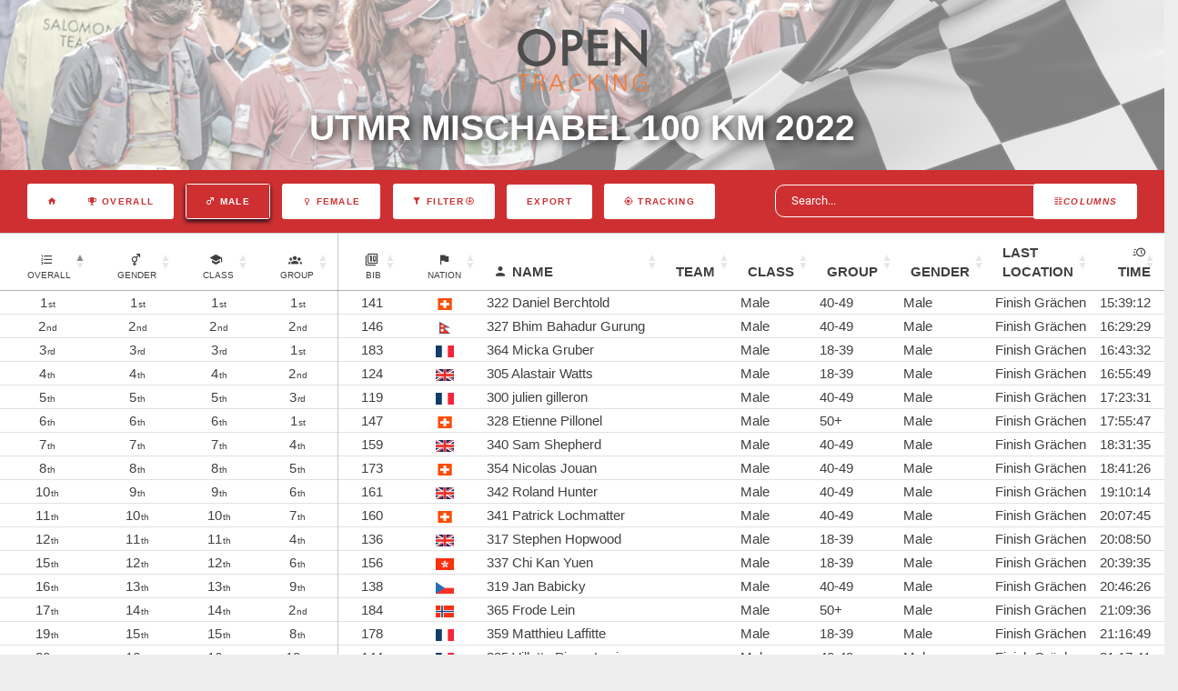

--- FILE ---
content_type: text/html; charset=UTF-8
request_url: https://results.opentracking.co.uk/event/100mis22?gender=Male
body_size: 14701
content:
<!DOCTYPE html>
<html lang="en">
    <head>
        <meta charset="utf-8">
        <meta name="viewport" content="width=device-width, initial-scale=1">
        <meta name="csrf-token" content="b9JMzEPEE7WrViDYg8IYFii4k8tIjEG2vBnG2zIK">
        <meta name="theme-color" content="#EB5B0D">
        <title>Open Tracking - UTMR MISCHABEL 100 KM 2022 Results</title>
        <link rel="stylesheet" href="https://results.opentracking.co.uk/theme/lib/perfect-scrollbar/css/perfect-scrollbar.css">
        <link rel="stylesheet" href="https://results.opentracking.co.uk/theme/lib/datetimepicker/css/bootstrap-datetimepicker.min.css">
        <link rel="stylesheet" href="https://results.opentracking.co.uk/theme/lib/datatables/datatables.net-bs4/css/dataTables.bootstrap4.css">
        <link rel="stylesheet" href="https://results.opentracking.co.uk/theme/lib/datatables/datatables.net-responsive-bs4/css/responsive.bootstrap4.min.css">
                  <link rel="stylesheet" href="/theme/css/app.css?id=efdee480b18b649696121430b0dfea59">
                <link rel="stylesheet" href="https://cdn.datatables.net/1.13.1/css/jquery.dataTables.min.css">
        <link href="https://cdn.datatables.net/fixedheader/3.3.2/css/fixedHeader.bootstrap4.min.css" rel="stylesheet"/>

    </head>
    <body>
        <div class=" full-page" style="background-color: white">
                <div class="masthead" style="background-color: unset; background-image: url(&#039;/images/finish.png&#039;), url(&quot;/images/herobg.jpg&quot;);background-position:0% 60%, center center;">
    <div class="color-overlay text-center pt-4 pt-lg-6 pb-3 pb-md-3">
                    <img src="/images/open-tracking.png"/> 
            <!--<h1 style="font-family: Futura; text-transform:uppercase;">Open <span style="font-family: FreeSet;" class="text-black">Tracking</span></h1>-->
                <h2>UTMR MISCHABEL 100 KM 2022</h2>
        <!--
        <div class="mt-6 mb-2">
            <div class="input-group input-search justify-content-center mb-3">
                <input class="search-click" type="text" id="search" placeholder="Search...">
            </div>
        </div>
-->
    </div>    
</div>

    <div id="nav-container-top"></div>
  <div class="flex-wrap fullrow align-items-center justify-content-center d-inline-flex" style="border-bottom: 1px solid lightgrey" id="nav-container">        
        <div class="col-12 mt-2 mb-2 text-center" >
              <span id="eventnamescroll" class="p-0 col-12 col-md-4">UTMR MISCHABEL 100 KM 2022</span>
              <a href="https://results.opentracking.co.uk" class="d-inline-block homebutton menubutton alt b4 ml-md-4" >
                  <i class="mdi mdi-home"></i>
              </a>
                            <a class="d-inline-block configbutton menubutton alt b4 mr-md-4 toggle collapsed" data-toggle="collapse" href="#settings" >
                  <i class="mdi mdi-format-columns"><span class="d-inline-block">Columns</span></i>
              </a>
              <a class="d-inline-block menubutton alt b4" href="https://results.opentracking.co.uk/event/100mis22" title="Overall Results">
                <span class="mdi mdi-trophy-variant"> Overall</span>
              </a>

            
                                                      
                  <a class="d-inline-block menubutton alt b4 active" href="https://results.opentracking.co.uk/event/100mis22?individuals=false&amp;teams=false&amp;gender=null&amp;stage=null&amp;classes=null&amp;group=null" title="Male Results">
                  <span class="mdi mdi-gender-male"> Male</span>
                  </a>
                                              <a class="d-inline-block menubutton alt b4 " href="https://results.opentracking.co.uk/event/100mis22?individuals=false&amp;teams=false&amp;gender=Female&amp;stage=null&amp;classes=null&amp;group=null" title="Female Results">
                  <span class="mdi mdi-gender-female"> Female</span>
                  </a>
                                                                                                <a class="d-inline-block menubutton alt b4 toggle collapsed" data-toggle="collapse" href="#filter">
                  <span class="mdi mdi-filter"> Filter<span class="mdi mdi-arrow-down-circle-outline" id="filtertoggle"></span></span>
                </a>                            
                           
            
            <div class="d-inline-block" id="buttoncontainer">
              <button disabled='true' class="buttons-excel buttons-html5 menubutton alt b4 columnbutton" tabindex="0" aria-controls="leaderboardTable" type="button"><span>Export</span></button>
            </div>
                          <a class="d-inline-block menubutton alt b4" target="_blank" title="Map" href="https://live.opentracking.co.uk/100mis22" id="btn-map">
                <span class="mdi mdi-crosshairs-gps"> TRACKING</span>
              </a>
                        <div class="col-12 col-md-4 mt-md-0 mt-3 d-inline-block" >
              <input class="search-click" type="text" id="search2"  placeholder="Search...">
            </div>
            
            </div>
            

            <div class="collapse col-12 text-center mt-sm-0 mb-sm-2 " id="filter">
                                  
                                  <div class="">
                    <div class="p-0 col-12 col-md-1 d-inline-block subtitle"> Classes</div>
                                        <a class="d-inline-block menubutton alt b4  " href="https://results.opentracking.co.uk/event/100mis22?individuals=false&amp;teams=false&amp;gender=Male&amp;stage=null&amp;classes=1&amp;group=null" title="Female">
                        <span class="mdi mdi-school">Female</span>
                    </a>
                                        <a class="d-inline-block menubutton alt b4  " href="https://results.opentracking.co.uk/event/100mis22?individuals=false&amp;teams=false&amp;gender=Male&amp;stage=null&amp;classes=2&amp;group=null" title="Male">
                        <span class="mdi mdi-school">Male</span>
                    </a>
                                        <a class="d-inline-block menubutton alt b4  " href="https://results.opentracking.co.uk/event/100mis22?individuals=false&amp;teams=false&amp;gender=Male&amp;stage=null&amp;classes=4&amp;group=null" title="Retired">
                        <span class="mdi mdi-school">Retired</span>
                    </a>
                                        <a class="d-inline-block menubutton alt b4  " href="https://results.opentracking.co.uk/event/100mis22?individuals=false&amp;teams=false&amp;gender=Male&amp;stage=null&amp;classes=5&amp;group=null" title="EOD">
                        <span class="mdi mdi-school">EOD</span>
                    </a>
                                      </div>
                              
                                                <div class="">
                    <div class="p-0 col-12 col-md-1 d-inline-block subtitle"> Groups</div>
                                        <a class="d-inline-block menubutton alt b4 " href="https://results.opentracking.co.uk/event/100mis22?individuals=false&amp;teams=false&amp;gender=Male&amp;stage=null&amp;classes=null&amp;group=18-39" title="18-39">
                        <span class="mdi mdi-account-group-outline">18-39</span>
                    </a>
                                        <a class="d-inline-block menubutton alt b4 " href="https://results.opentracking.co.uk/event/100mis22?individuals=false&amp;teams=false&amp;gender=Male&amp;stage=null&amp;classes=null&amp;group=40-49" title="40-49">
                        <span class="mdi mdi-account-group-outline">40-49</span>
                    </a>
                                        <a class="d-inline-block menubutton alt b4 " href="https://results.opentracking.co.uk/event/100mis22?individuals=false&amp;teams=false&amp;gender=Male&amp;stage=null&amp;classes=null&amp;group=50%2B" title="50+">
                        <span class="mdi mdi-account-group-outline">50+</span>
                    </a>
                                      </div>
                                        </div>

            <div class="collapse col-12 text-center mt-sm-0 mb-sm-2" id="settings">
                <div class="col-12">
                  <div class="p-0 col-12 col-md-1 d-inline-block subtitle"> Columns</div>
                                                              <a class="d-inline-block menubutton alt b4 columnbutton active"  title="Gender Ranks" href="#" id="btn-genderrank">
                            <span class="mdi mdi-gender-male-female"> Gender Ranks</span>
                        </a>
                                                              <a class="d-inline-block menubutton alt b4 columnbutton active"  title="Group Ranks" href="#" id="btn-grouprank">
                          <span class="mdi mdi-account-group"> Group Ranks</span>
                      </a>
                                                              <a class="d-inline-block menubutton alt b4 columnbutton active"  title="Class Ranks" href="#" id="btn-classrank">
                          <span class="mdi mdi-school"> Class Ranks</span>
                      </a>
                                                                            <a class="d-inline-block menubutton alt b4 columnbutton active"  title="Class" href="#" id="btn-class">
                        <span class="mdi mdi-school"> Class</span>
                    </a>
                                                          <a class="d-inline-block menubutton alt b4 columnbutton active"  title="Gender" href="#" id="btn-gender">
                          <span class="mdi mdi-gender-male-female"> Gender</span>
                      </a>
                                                          <a class="d-inline-block menubutton alt b4 columnbutton active"  title="Groups" href="#" id="btn-groups">
                          <span class="mdi mdi-account-group"> Group</span>
                      </a>
                                                                           
                                          
                      <a class="d-inline-block menubutton alt b4 columnbutton active"  title="Last Location" href="#" id="btn-lastlocation">
                          <span class="mdi mdi-crosshairs-gps"> Last Location</span>
                      </a>
                                                      </div>
                <div class="col-12">
                
                                <div class="p-0 col-12 col-md-1 d-inline-block subtitle"> Checkpoints</div>
                                      <a class="d-inline-block menubutton alt b4 columnbutton checkpoint"  title="Start Grächen" href="#" id="btn-cp-214940">
                        <span class="mdi mdi-crosshairs-gps"> Start Grächen</span>
                    </a>
                                      <a class="d-inline-block menubutton alt b4 columnbutton checkpoint"  title="Visperterminen" href="#" id="btn-cp-214949">
                        <span class="mdi mdi-crosshairs-gps"> Visperterminen</span>
                    </a>
                                      <a class="d-inline-block menubutton alt b4 columnbutton checkpoint"  title="Weissmieshütte" href="#" id="btn-cp-214955">
                        <span class="mdi mdi-crosshairs-gps"> Weissmieshütte</span>
                    </a>
                                      <a class="d-inline-block menubutton alt b4 columnbutton checkpoint"  title="Saas Fee" href="#" id="btn-cp-214961">
                        <span class="mdi mdi-crosshairs-gps"> Saas Fee</span>
                    </a>
                                      <a class="d-inline-block menubutton alt b4 columnbutton checkpoint"  title="Finish Grächen" href="#" id="btn-cp-214967">
                        <span class="mdi mdi-crosshairs-gps"> Finish Grächen</span>
                    </a>
                                                                    <a class="d-inline-block menubutton alt b4 columnbutton"  title="Select all" href="#" id="btn-selectall">
                      <span class="mdi mdi-select-all">Select All</span>
                  </a>
                  <a class="d-inline-block menubutton alt b4 columnbutton"  title="Clear" href="#" id="btn-clear">
                      <span class="mdi mdi-crosshairs-gps">Clear</span>
                  </a>
                                </div>
              </div>
  </div>

                    
          <div class="">
                        <div class="main-content container-fluid" style="background-color: white; padding: 0px">
              
  <!-- Modal -->
<div class="modal fade" id="exampleModalLong" tabindex="-1" role="dialog" aria-labelledby="exampleModalLongTitle" aria-hidden="true">
  <div class="modal-dialog modal-xl" style="min-width: 80%" role="document">
    <div class="modal-content" style="width: 100%; max-width: none">
      <div class="modal-header fullrow" style="border-bottom: 0px">
        
        <button type="button" class="close" data-dismiss="modal" aria-label="Close">
          <span aria-hidden="true">&times;</span>
        </button>
      </div>
      <div class="modal-body"  style="text-align: center; padding: 0px" id="modalbody">
        <div id="modalloading" class="lds-loading"><div></div><div></div><div></div>

        </div>
        <div id="modalcontent">

        </div>
      </div>
      <div class="modal-footer fullrow">
        <button type="button" class="d-inline-block menubutton alt b4" data-dismiss="modal">Close</button>
      </div>
    </div>
  </div>
</div>

  <div class="row" style="padding-bottom: 4vh">
    <div class="col-12">
          <div class="lds-loading"><div></div><div></div><div></div></div>
          <div class="card  card-table  mb-0" style="background-color:transparent;">
        
        <div class="card-body" id="leaderboard">
                    <table class="table" id="leaderboardTable" style="width:100%;">
            <thead>
              
              <tr>
                                                      <th class='text-center rank thead-align' data-priority=0><span class="mdi mdi-format-list-numbered"></span><small class="ml-1 d-block">Overall</small></th>
                                                        <th class='text-center rank' id="genderrank" data-priority=100 style="padding-left: 20px;"><span class="mdi mdi-gender-male-female"></span><small class="ml-1 d-block">Gender</small></th>
                                                    
                    <th class='text-center rank' id="classrank" data-priority=100 style="padding-left: 20px;"><span class="mdi mdi-school"></span><small class="ml-1 d-block">Class</small></th>
                                                        <th class='text-center rank' id="grouprank" data-priority=100 style="padding-left: 20px;"><span class="mdi mdi-account-group"></span><small class="ml-1 d-block">Group</small></th>
                                                                    <th class='text-center smallcol cell-border-left' data-priority=50 style="padding-left: 25px;"><span class="mdi mdi-numeric-10-box-multiple-outline"><small class="ml-1 d-block">Bib</small></span></th>
                                                  <th data-priority=200 class="smallcol text-center" style="padding-left: 25px;"><span class="mdi mdi-flag"><small class="d-block">Nation</small></span></th>
                                                  <th data-priority=0 class="maincol"><span class="mdi-account mdi mr-1"></span>Name</th>
                                                  <th data-priority=200>Team</th>
                                
                                  <th data-priority=50 id="class">Class</th>
                
                                    <th data-priority=50 id="groups">Group</th>
                                
                                    <th data-priority=50 id="gender">Gender</th>
                                                                      <th data-priority=0 id="lastlocation">Last Location</th>
                                  

                                                      <th data-priority=200 class="cp hidecol" id="cp-214940">Start Grächen</th>  
                                      <th data-priority=200 class="cp hidecol" id="cp-214949">Visperterminen</th>  
                                      <th data-priority=200 class="cp hidecol" id="cp-214955">Weissmieshütte</th>  
                                      <th data-priority=200 class="cp hidecol" id="cp-214961">Saas Fee</th>  
                                      <th data-priority=200 class="cp hidecol" id="cp-214967">Finish Grächen</th>  
                                  
                
                                                      <th data-priority=0 class="text-right pr-3"><span class="mdi mdi-clock-fast mr-1"></span>Time</th>
                                                  
                
              </tr>
            </thead>
            <tbody class="no-border-x">
              
                
                <tr class="dt-control" data-name="322 Daniel Berchtold" data-hassplits="true" data-bib="141" data-stageid="">
                                                            <td class='text-center positionfield' data-priority=0 data-export="1" data-order="1">1</td>
                                                              <td class='text-center positionfield' data-priority=100 data-export="1" data-order="1">1</td>
                                                          
                      <td class='text-center positionfield' data-priority=100 data-export="1" data-order="1">1</td>
                                                              <td class='text-center positionfield' data-priority=100 data-export="1" data-order="1">1</td>
                                      
                                      <td class='text-center cell-border-left' data-priority=50 data-order="141" data-export="141">141</td>
                                    
                                      <td data-order="Switzerland" data-priority=200 data-export="Switzerland" class="text-center" ><img class="flag flagsm" title="Switzerland" src=//live.opentracking.co.uk/presentation/flags/66px/switzerland.gif></td>
                                                        <td class="cell-detail" data-priority=0 data-order="322 Daniel Berchtold">322 Daniel Berchtold</td>
                                    
                                      
                    <td data-priority=200></td>
                    
                                    
                                      <td data-order='Male' data-priority=50>Male</td>
                                                        <td data-priority=50>40-49</td>
                  
                                        <td data-priority=50>Male</td>
                  
                                                            <td data-priority=0>Finish Grächen</td>
                                      
                                      
                                        <td data-export="2022-09-02 10:00:09">
                                                                                                    <span class='cp-time'>10:00:09 02-09-22</span>
                                                                                                                      </td>
                                        <td data-export="2022-09-02 14:27:59">
                                                                        <span class='cp-time' style="text-align: center;">01:45:27</span>
                                                                                <span class='cp-vtime'>14:27:59</span>
                            <span class='cp-vtime'>02-09-22</span>
                                                  
                                                                  </td>
                                        <td data-export="2022-09-02 19:50:00">
                                                                        <span class='cp-time' style="text-align: center;">02:51:28</span>
                                                                                <span class='cp-vtime'>19:50:00</span>
                            <span class='cp-vtime'>02-09-22</span>
                                                  
                                                                  </td>
                                        <td data-export="2022-09-02 21:56:06">
                                                                        <span class='cp-time' style="text-align: center;">00:55:05</span>
                                                                                <span class='cp-vtime'>21:56:06</span>
                            <span class='cp-vtime'>02-09-22</span>
                                                  
                                                                  </td>
                                        <td data-export="2022-09-03 01:39:21">
                                                                        <span class='cp-time' style="text-align: center;">00:23:49</span>
                                                                                <span class='cp-vtime'>01:39:21</span>
                            <span class='cp-vtime'>03-09-22</span>
                                                  
                                                                  </td>
                                                        
                                                           <td data-priority=0 data-export='15:39:12' class="text-right pr-3" data-sort="56352">
                        <span>15:39:12</span>
                                                                      </td>
                                                                                                              </a></tr>
              
                
                <tr class="dt-control" data-name="327 Bhim Bahadur Gurung" data-hassplits="true" data-bib="146" data-stageid="">
                                                            <td class='text-center positionfield' data-priority=0 data-export="2" data-order="2">2</td>
                                                              <td class='text-center positionfield' data-priority=100 data-export="2" data-order="2">2</td>
                                                          
                      <td class='text-center positionfield' data-priority=100 data-export="2" data-order="2">2</td>
                                                              <td class='text-center positionfield' data-priority=100 data-export="2" data-order="2">2</td>
                                      
                                      <td class='text-center cell-border-left' data-priority=50 data-order="146" data-export="146">146</td>
                                    
                                      <td data-order="Nepal" data-priority=200 data-export="Nepal" class="text-center" ><img class="flag flagsm" title="Nepal" src=//live.opentracking.co.uk/presentation/flags/66px/nepal.gif></td>
                                                        <td class="cell-detail" data-priority=0 data-order="327 Bhim Bahadur Gurung">327 Bhim Bahadur Gurung</td>
                                    
                                      
                    <td data-priority=200></td>
                    
                                    
                                      <td data-order='Male' data-priority=50>Male</td>
                                                        <td data-priority=50>40-49</td>
                  
                                        <td data-priority=50>Male</td>
                  
                                                            <td data-priority=0>Finish Grächen</td>
                                      
                                      
                                        <td data-export="2022-09-02 10:00:09">
                                                                                                    <span class='cp-time'>10:00:09 02-09-22</span>
                                                                                                                      </td>
                                        <td data-export="2022-09-02 14:27:16">
                                                                        <span class='cp-time' style="text-align: center;">01:52:03</span>
                                                                                <span class='cp-vtime'>14:27:16</span>
                            <span class='cp-vtime'>02-09-22</span>
                                                  
                                                                  </td>
                                        <td data-export="2022-09-02 19:51:00">
                                                                        <span class='cp-time' style="text-align: center;">02:54:33</span>
                                                                                <span class='cp-vtime'>19:51:00</span>
                            <span class='cp-vtime'>02-09-22</span>
                                                  
                                                                  </td>
                                        <td data-export="2022-09-02 22:06:50">
                                                                        <span class='cp-time' style="text-align: center;">01:03:07</span>
                                                                                <span class='cp-vtime'>22:06:50</span>
                            <span class='cp-vtime'>02-09-22</span>
                                                  
                                                                  </td>
                                        <td data-export="2022-09-03 02:29:38">
                                                                        <span class='cp-time' style="text-align: center;">00:27:08</span>
                                                                                <span class='cp-vtime'>02:29:38</span>
                            <span class='cp-vtime'>03-09-22</span>
                                                  
                                                                  </td>
                                                        
                                                           <td data-priority=0 data-export='16:29:29' class="text-right pr-3" data-sort="59369">
                        <span>16:29:29</span>
                                                                      </td>
                                                                                                              </a></tr>
              
                
                <tr class="dt-control" data-name="364 Micka Gruber" data-hassplits="true" data-bib="183" data-stageid="">
                                                            <td class='text-center positionfield' data-priority=0 data-export="3" data-order="3">3</td>
                                                              <td class='text-center positionfield' data-priority=100 data-export="3" data-order="3">3</td>
                                                          
                      <td class='text-center positionfield' data-priority=100 data-export="3" data-order="3">3</td>
                                                              <td class='text-center positionfield' data-priority=100 data-export="1" data-order="1">1</td>
                                      
                                      <td class='text-center cell-border-left' data-priority=50 data-order="183" data-export="183">183</td>
                                    
                                      <td data-order="France" data-priority=200 data-export="France" class="text-center" ><img class="flag flagsm" title="France" src=//live.opentracking.co.uk/presentation/flags/66px/france.gif></td>
                                                        <td class="cell-detail" data-priority=0 data-order="364 Micka Gruber">364 Micka Gruber</td>
                                    
                                      
                    <td data-priority=200></td>
                    
                                    
                                      <td data-order='Male' data-priority=50>Male</td>
                                                        <td data-priority=50>18-39</td>
                  
                                        <td data-priority=50>Male</td>
                  
                                                            <td data-priority=0>Finish Grächen</td>
                                      
                                      
                                        <td data-export="2022-09-02 10:00:09">
                                                                                                    <span class='cp-time'>10:00:09 02-09-22</span>
                                                                                                                      </td>
                                        <td data-export="2022-09-02 14:27:38">
                                                                        <span class='cp-time' style="text-align: center;">01:55:18</span>
                                                                                <span class='cp-vtime'>14:27:38</span>
                            <span class='cp-vtime'>02-09-22</span>
                                                  
                                                                  </td>
                                        <td data-export="2022-09-02 20:00:42">
                                                                        <span class='cp-time' style="text-align: center;">03:03:40</span>
                                                                                <span class='cp-vtime'>20:00:42</span>
                            <span class='cp-vtime'>02-09-22</span>
                                                  
                                                                  </td>
                                        <td data-export="2022-09-02 22:19:42">
                                                                        <span class='cp-time' style="text-align: center;">00:56:53</span>
                                                                                <span class='cp-vtime'>22:19:42</span>
                            <span class='cp-vtime'>02-09-22</span>
                                                  
                                                                  </td>
                                        <td data-export="2022-09-03 02:43:41">
                                                                        <span class='cp-time' style="text-align: center;">00:33:16</span>
                                                                                <span class='cp-vtime'>02:43:41</span>
                            <span class='cp-vtime'>03-09-22</span>
                                                  
                                                                  </td>
                                                        
                                                           <td data-priority=0 data-export='16:43:32' class="text-right pr-3" data-sort="60212">
                        <span>16:43:32</span>
                                                                      </td>
                                                                                                              </a></tr>
              
                
                <tr class="dt-control" data-name="305 Alastair Watts" data-hassplits="true" data-bib="124" data-stageid="">
                                                            <td class='text-center positionfield' data-priority=0 data-export="4" data-order="4">4</td>
                                                              <td class='text-center positionfield' data-priority=100 data-export="4" data-order="4">4</td>
                                                          
                      <td class='text-center positionfield' data-priority=100 data-export="4" data-order="4">4</td>
                                                              <td class='text-center positionfield' data-priority=100 data-export="2" data-order="2">2</td>
                                      
                                      <td class='text-center cell-border-left' data-priority=50 data-order="124" data-export="124">124</td>
                                    
                                      <td data-order="United Kingdom" data-priority=200 data-export="United Kingdom" class="text-center" ><img class="flag flagsm" title="United Kingdom" src=//live.opentracking.co.uk/presentation/flags/66px/united_kingdom.gif></td>
                                                        <td class="cell-detail" data-priority=0 data-order="305 Alastair Watts">305 Alastair Watts</td>
                                    
                                      
                    <td data-priority=200></td>
                    
                                    
                                      <td data-order='Male' data-priority=50>Male</td>
                                                        <td data-priority=50>18-39</td>
                  
                                        <td data-priority=50>Male</td>
                  
                                                            <td data-priority=0>Finish Grächen</td>
                                      
                                      
                                        <td data-export="2022-09-02 10:00:09">
                                                                                                    <span class='cp-time'>10:00:09 02-09-22</span>
                                                                                                                      </td>
                                        <td data-export="2022-09-02 14:48:53">
                                                                        <span class='cp-time' style="text-align: center;">01:57:53</span>
                                                                                <span class='cp-vtime'>14:48:53</span>
                            <span class='cp-vtime'>02-09-22</span>
                                                  
                                                                  </td>
                                        <td data-export="2022-09-02 20:14:53">
                                                                        <span class='cp-time' style="text-align: center;">02:49:39</span>
                                                                                <span class='cp-vtime'>20:14:53</span>
                            <span class='cp-vtime'>02-09-22</span>
                                                  
                                                                  </td>
                                        <td data-export="2022-09-02 22:42:56">
                                                                        <span class='cp-time' style="text-align: center;">01:07:49</span>
                                                                                <span class='cp-vtime'>22:42:56</span>
                            <span class='cp-vtime'>02-09-22</span>
                                                  
                                                                  </td>
                                        <td data-export="2022-09-03 02:55:58">
                                                                        <span class='cp-time' style="text-align: center;">00:31:01</span>
                                                                                <span class='cp-vtime'>02:55:58</span>
                            <span class='cp-vtime'>03-09-22</span>
                                                  
                                                                  </td>
                                                        
                                                           <td data-priority=0 data-export='16:55:49' class="text-right pr-3" data-sort="60949">
                        <span>16:55:49</span>
                                                                      </td>
                                                                                                              </a></tr>
              
                
                <tr class="dt-control" data-name="300 julien gilleron" data-hassplits="true" data-bib="119" data-stageid="">
                                                            <td class='text-center positionfield' data-priority=0 data-export="5" data-order="5">5</td>
                                                              <td class='text-center positionfield' data-priority=100 data-export="5" data-order="5">5</td>
                                                          
                      <td class='text-center positionfield' data-priority=100 data-export="5" data-order="5">5</td>
                                                              <td class='text-center positionfield' data-priority=100 data-export="3" data-order="3">3</td>
                                      
                                      <td class='text-center cell-border-left' data-priority=50 data-order="119" data-export="119">119</td>
                                    
                                      <td data-order="France" data-priority=200 data-export="France" class="text-center" ><img class="flag flagsm" title="France" src=//live.opentracking.co.uk/presentation/flags/66px/france.gif></td>
                                                        <td class="cell-detail" data-priority=0 data-order="300 julien gilleron">300 julien gilleron</td>
                                    
                                      
                    <td data-priority=200></td>
                    
                                    
                                      <td data-order='Male' data-priority=50>Male</td>
                                                        <td data-priority=50>40-49</td>
                  
                                        <td data-priority=50>Male</td>
                  
                                                            <td data-priority=0>Finish Grächen</td>
                                      
                                      
                                        <td data-export="2022-09-02 10:00:09">
                                                                                                    <span class='cp-time'>10:00:09 02-09-22</span>
                                                                                                                      </td>
                                        <td data-export="2022-09-02 14:56:32">
                                                                        <span class='cp-time' style="text-align: center;">01:59:17</span>
                                                                                <span class='cp-vtime'>14:56:32</span>
                            <span class='cp-vtime'>02-09-22</span>
                                                  
                                                                  </td>
                                        <td data-export="2022-09-02 20:52:47">
                                                                        <span class='cp-time' style="text-align: center;">03:07:57</span>
                                                                                <span class='cp-vtime'>20:52:47</span>
                            <span class='cp-vtime'>02-09-22</span>
                                                  
                                                                  </td>
                                        <td data-export="2022-09-02 23:23:12">
                                                                        <span class='cp-time' style="text-align: center;">01:00:08</span>
                                                                                <span class='cp-vtime'>23:23:12</span>
                            <span class='cp-vtime'>02-09-22</span>
                                                  
                                                                  </td>
                                        <td data-export="2022-09-03 03:23:40">
                                                                        <span class='cp-time' style="text-align: center;">00:26:27</span>
                                                                                <span class='cp-vtime'>03:23:40</span>
                            <span class='cp-vtime'>03-09-22</span>
                                                  
                                                                  </td>
                                                        
                                                           <td data-priority=0 data-export='17:23:31' class="text-right pr-3" data-sort="62611">
                        <span>17:23:31</span>
                                                                      </td>
                                                                                                              </a></tr>
              
                
                <tr class="dt-control" data-name="328 Etienne Pillonel" data-hassplits="true" data-bib="147" data-stageid="">
                                                            <td class='text-center positionfield' data-priority=0 data-export="6" data-order="6">6</td>
                                                              <td class='text-center positionfield' data-priority=100 data-export="6" data-order="6">6</td>
                                                          
                      <td class='text-center positionfield' data-priority=100 data-export="6" data-order="6">6</td>
                                                              <td class='text-center positionfield' data-priority=100 data-export="1" data-order="1">1</td>
                                      
                                      <td class='text-center cell-border-left' data-priority=50 data-order="147" data-export="147">147</td>
                                    
                                      <td data-order="Switzerland" data-priority=200 data-export="Switzerland" class="text-center" ><img class="flag flagsm" title="Switzerland" src=//live.opentracking.co.uk/presentation/flags/66px/switzerland.gif></td>
                                                        <td class="cell-detail" data-priority=0 data-order="328 Etienne Pillonel">328 Etienne Pillonel</td>
                                    
                                      
                    <td data-priority=200></td>
                    
                                    
                                      <td data-order='Male' data-priority=50>Male</td>
                                                        <td data-priority=50>50+</td>
                  
                                        <td data-priority=50>Male</td>
                  
                                                            <td data-priority=0>Finish Grächen</td>
                                      
                                      
                                        <td data-export="2022-09-02 10:00:09">
                                                                                                    <span class='cp-time'>10:00:09 02-09-22</span>
                                                                                                                      </td>
                                        <td data-export="2022-09-02 15:05:53">
                                                                        <span class='cp-time' style="text-align: center;">02:04:25</span>
                                                                                <span class='cp-vtime'>15:05:53</span>
                            <span class='cp-vtime'>02-09-22</span>
                                                  
                                                                  </td>
                                        <td data-export="2022-09-02 21:00:52">
                                                                        <span class='cp-time' style="text-align: center;">03:04:54</span>
                                                                                <span class='cp-vtime'>21:00:52</span>
                            <span class='cp-vtime'>02-09-22</span>
                                                  
                                                                  </td>
                                        <td data-export="2022-09-02 23:23:12">
                                                                        <span class='cp-time' style="text-align: center;">00:56:45</span>
                                                                                <span class='cp-vtime'>23:23:12</span>
                            <span class='cp-vtime'>02-09-22</span>
                                                  
                                                                  </td>
                                        <td data-export="2022-09-03 03:55:56">
                                                                        <span class='cp-time' style="text-align: center;">00:32:29</span>
                                                                                <span class='cp-vtime'>03:55:56</span>
                            <span class='cp-vtime'>03-09-22</span>
                                                  
                                                                  </td>
                                                        
                                                           <td data-priority=0 data-export='17:55:47' class="text-right pr-3" data-sort="64547">
                        <span>17:55:47</span>
                                                                      </td>
                                                                                                              </a></tr>
              
                
                <tr class="dt-control" data-name="340 Sam Shepherd" data-hassplits="true" data-bib="159" data-stageid="">
                                                            <td class='text-center positionfield' data-priority=0 data-export="7" data-order="7">7</td>
                                                              <td class='text-center positionfield' data-priority=100 data-export="7" data-order="7">7</td>
                                                          
                      <td class='text-center positionfield' data-priority=100 data-export="7" data-order="7">7</td>
                                                              <td class='text-center positionfield' data-priority=100 data-export="4" data-order="4">4</td>
                                      
                                      <td class='text-center cell-border-left' data-priority=50 data-order="159" data-export="159">159</td>
                                    
                                      <td data-order="United Kingdom" data-priority=200 data-export="United Kingdom" class="text-center" ><img class="flag flagsm" title="United Kingdom" src=//live.opentracking.co.uk/presentation/flags/66px/united_kingdom.gif></td>
                                                        <td class="cell-detail" data-priority=0 data-order="340 Sam Shepherd">340 Sam Shepherd</td>
                                    
                                      
                    <td data-priority=200></td>
                    
                                    
                                      <td data-order='Male' data-priority=50>Male</td>
                                                        <td data-priority=50>40-49</td>
                  
                                        <td data-priority=50>Male</td>
                  
                                                            <td data-priority=0>Finish Grächen</td>
                                      
                                      
                                        <td data-export="2022-09-02 10:00:09">
                                                                                                    <span class='cp-time'>10:00:09 02-09-22</span>
                                                                                                                      </td>
                                        <td data-export="2022-09-02 15:25:40">
                                                                        <span class='cp-time' style="text-align: center;">02:22:11</span>
                                                                                <span class='cp-vtime'>15:25:40</span>
                            <span class='cp-vtime'>02-09-22</span>
                                                  
                                                                  </td>
                                        <td data-export="2022-09-02 21:43:43">
                                                                        <span class='cp-time' style="text-align: center;">03:18:36</span>
                                                                                <span class='cp-vtime'>21:43:43</span>
                            <span class='cp-vtime'>02-09-22</span>
                                                  
                                                                  </td>
                                        <td data-export="2022-09-03 00:15:48">
                                                                        <span class='cp-time' style="text-align: center;">01:06:46</span>
                                                                                <span class='cp-vtime'>00:15:48</span>
                            <span class='cp-vtime'>03-09-22</span>
                                                  
                                                                  </td>
                                        <td data-export="2022-09-03 04:31:44">
                                                                        <span class='cp-time' style="text-align: center;">00:25:43</span>
                                                                                <span class='cp-vtime'>04:31:44</span>
                            <span class='cp-vtime'>03-09-22</span>
                                                  
                                                                  </td>
                                                        
                                                           <td data-priority=0 data-export='18:31:35' class="text-right pr-3" data-sort="66695">
                        <span>18:31:35</span>
                                                                      </td>
                                                                                                              </a></tr>
              
                
                <tr class="dt-control" data-name="354 Nicolas Jouan" data-hassplits="true" data-bib="173" data-stageid="">
                                                            <td class='text-center positionfield' data-priority=0 data-export="8" data-order="8">8</td>
                                                              <td class='text-center positionfield' data-priority=100 data-export="8" data-order="8">8</td>
                                                          
                      <td class='text-center positionfield' data-priority=100 data-export="8" data-order="8">8</td>
                                                              <td class='text-center positionfield' data-priority=100 data-export="5" data-order="5">5</td>
                                      
                                      <td class='text-center cell-border-left' data-priority=50 data-order="173" data-export="173">173</td>
                                    
                                      <td data-order="Switzerland" data-priority=200 data-export="Switzerland" class="text-center" ><img class="flag flagsm" title="Switzerland" src=//live.opentracking.co.uk/presentation/flags/66px/switzerland.gif></td>
                                                        <td class="cell-detail" data-priority=0 data-order="354 Nicolas Jouan">354 Nicolas Jouan</td>
                                    
                                      
                    <td data-priority=200></td>
                    
                                    
                                      <td data-order='Male' data-priority=50>Male</td>
                                                        <td data-priority=50>40-49</td>
                  
                                        <td data-priority=50>Male</td>
                  
                                                            <td data-priority=0>Finish Grächen</td>
                                      
                                      
                                        <td data-export="2022-09-02 10:00:09">
                                                                                                    <span class='cp-time'>10:00:09 02-09-22</span>
                                                                                                                      </td>
                                        <td data-export="2022-09-02 15:21:57">
                                                                        <span class='cp-time' style="text-align: center;">02:13:50</span>
                                                                                <span class='cp-vtime'>15:21:57</span>
                            <span class='cp-vtime'>02-09-22</span>
                                                  
                                                                  </td>
                                        <td data-export="2022-09-02 21:37:57">
                                                                        <span class='cp-time' style="text-align: center;">03:19:35</span>
                                                                                <span class='cp-vtime'>21:37:57</span>
                            <span class='cp-vtime'>02-09-22</span>
                                                  
                                                                  </td>
                                        <td data-export="2022-09-03 00:12:44">
                                                                        <span class='cp-time' style="text-align: center;">01:05:50</span>
                                                                                <span class='cp-vtime'>00:12:44</span>
                            <span class='cp-vtime'>03-09-22</span>
                                                  
                                                                  </td>
                                        <td data-export="2022-09-03 04:41:35">
                                                                        <span class='cp-time' style="text-align: center;">00:29:34</span>
                                                                                <span class='cp-vtime'>04:41:35</span>
                            <span class='cp-vtime'>03-09-22</span>
                                                  
                                                                  </td>
                                                        
                                                           <td data-priority=0 data-export='18:41:26' class="text-right pr-3" data-sort="67286">
                        <span>18:41:26</span>
                                                                      </td>
                                                                                                              </a></tr>
              
                
                <tr class="dt-control" data-name="342 Roland Hunter" data-hassplits="true" data-bib="161" data-stageid="">
                                                            <td class='text-center positionfield' data-priority=0 data-export="10" data-order="10">10</td>
                                                              <td class='text-center positionfield' data-priority=100 data-export="9" data-order="9">9</td>
                                                          
                      <td class='text-center positionfield' data-priority=100 data-export="9" data-order="9">9</td>
                                                              <td class='text-center positionfield' data-priority=100 data-export="6" data-order="6">6</td>
                                      
                                      <td class='text-center cell-border-left' data-priority=50 data-order="161" data-export="161">161</td>
                                    
                                      <td data-order="United Kingdom" data-priority=200 data-export="United Kingdom" class="text-center" ><img class="flag flagsm" title="United Kingdom" src=//live.opentracking.co.uk/presentation/flags/66px/united_kingdom.gif></td>
                                                        <td class="cell-detail" data-priority=0 data-order="342 Roland Hunter">342 Roland Hunter</td>
                                    
                                      
                    <td data-priority=200></td>
                    
                                    
                                      <td data-order='Male' data-priority=50>Male</td>
                                                        <td data-priority=50>40-49</td>
                  
                                        <td data-priority=50>Male</td>
                  
                                                            <td data-priority=0>Finish Grächen</td>
                                      
                                      
                                        <td data-export="2022-09-02 10:00:09">
                                                                                                    <span class='cp-time'>10:00:09 02-09-22</span>
                                                                                                                      </td>
                                        <td data-export="2022-09-02 15:04:59">
                                                                        <span class='cp-time' style="text-align: center;">02:07:36</span>
                                                                                <span class='cp-vtime'>15:04:59</span>
                            <span class='cp-vtime'>02-09-22</span>
                                                  
                                                                  </td>
                                        <td data-export="2022-09-02 21:19:38">
                                                                        <span class='cp-time' style="text-align: center;">03:22:05</span>
                                                                                <span class='cp-vtime'>21:19:38</span>
                            <span class='cp-vtime'>02-09-22</span>
                                                  
                                                                  </td>
                                        <td data-export="2022-09-03 00:13:26">
                                                                        <span class='cp-time' style="text-align: center;">01:14:41</span>
                                                                                <span class='cp-vtime'>00:13:26</span>
                            <span class='cp-vtime'>03-09-22</span>
                                                  
                                                                  </td>
                                        <td data-export="2022-09-03 05:10:23">
                                                                        <span class='cp-time' style="text-align: center;">00:37:26</span>
                                                                                <span class='cp-vtime'>05:10:23</span>
                            <span class='cp-vtime'>03-09-22</span>
                                                  
                                                                  </td>
                                                        
                                                           <td data-priority=0 data-export='19:10:14' class="text-right pr-3" data-sort="69014">
                        <span>19:10:14</span>
                                                                      </td>
                                                                                                              </a></tr>
              
                
                <tr class="dt-control" data-name="341 Patrick Lochmatter" data-hassplits="true" data-bib="160" data-stageid="">
                                                            <td class='text-center positionfield' data-priority=0 data-export="11" data-order="11">11</td>
                                                              <td class='text-center positionfield' data-priority=100 data-export="10" data-order="10">10</td>
                                                          
                      <td class='text-center positionfield' data-priority=100 data-export="10" data-order="10">10</td>
                                                              <td class='text-center positionfield' data-priority=100 data-export="7" data-order="7">7</td>
                                      
                                      <td class='text-center cell-border-left' data-priority=50 data-order="160" data-export="160">160</td>
                                    
                                      <td data-order="Switzerland" data-priority=200 data-export="Switzerland" class="text-center" ><img class="flag flagsm" title="Switzerland" src=//live.opentracking.co.uk/presentation/flags/66px/switzerland.gif></td>
                                                        <td class="cell-detail" data-priority=0 data-order="341 Patrick Lochmatter">341 Patrick Lochmatter</td>
                                    
                                      
                    <td data-priority=200></td>
                    
                                    
                                      <td data-order='Male' data-priority=50>Male</td>
                                                        <td data-priority=50>40-49</td>
                  
                                        <td data-priority=50>Male</td>
                  
                                                            <td data-priority=0>Finish Grächen</td>
                                      
                                      
                                        <td data-export="2022-09-02 10:00:09">
                                                                                                    <span class='cp-time'>10:00:09 02-09-22</span>
                                                                                                                      </td>
                                        <td data-export="2022-09-02 15:24:40">
                                                                        <span class='cp-time' style="text-align: center;">02:17:06</span>
                                                                                <span class='cp-vtime'>15:24:40</span>
                            <span class='cp-vtime'>02-09-22</span>
                                                  
                                                                  </td>
                                        <td data-export="2022-09-02 21:55:51">
                                                                        <span class='cp-time' style="text-align: center;">03:17:14</span>
                                                                                <span class='cp-vtime'>21:55:51</span>
                            <span class='cp-vtime'>02-09-22</span>
                                                  
                                                                  </td>
                                        <td data-export="2022-09-03 01:13:08">
                                                                        <span class='cp-time' style="text-align: center;">01:31:04</span>
                                                                                <span class='cp-vtime'>01:13:08</span>
                            <span class='cp-vtime'>03-09-22</span>
                                                  
                                                                  </td>
                                        <td data-export="2022-09-03 06:07:54">
                                                                        <span class='cp-time' style="text-align: center;">00:38:07</span>
                                                                                <span class='cp-vtime'>06:07:54</span>
                            <span class='cp-vtime'>03-09-22</span>
                                                  
                                                                  </td>
                                                        
                                                           <td data-priority=0 data-export='20:07:45' class="text-right pr-3" data-sort="72465">
                        <span>20:07:45</span>
                                                                      </td>
                                                                                                              </a></tr>
              
                
                <tr class="dt-control" data-name="317 Stephen Hopwood" data-hassplits="true" data-bib="136" data-stageid="">
                                                            <td class='text-center positionfield' data-priority=0 data-export="12" data-order="12">12</td>
                                                              <td class='text-center positionfield' data-priority=100 data-export="11" data-order="11">11</td>
                                                          
                      <td class='text-center positionfield' data-priority=100 data-export="11" data-order="11">11</td>
                                                              <td class='text-center positionfield' data-priority=100 data-export="4" data-order="4">4</td>
                                      
                                      <td class='text-center cell-border-left' data-priority=50 data-order="136" data-export="136">136</td>
                                    
                                      <td data-order="United Kingdom" data-priority=200 data-export="United Kingdom" class="text-center" ><img class="flag flagsm" title="United Kingdom" src=//live.opentracking.co.uk/presentation/flags/66px/united_kingdom.gif></td>
                                                        <td class="cell-detail" data-priority=0 data-order="317 Stephen Hopwood">317 Stephen Hopwood</td>
                                    
                                      
                    <td data-priority=200></td>
                    
                                    
                                      <td data-order='Male' data-priority=50>Male</td>
                                                        <td data-priority=50>18-39</td>
                  
                                        <td data-priority=50>Male</td>
                  
                                                            <td data-priority=0>Finish Grächen</td>
                                      
                                      
                                        <td data-export="2022-09-02 10:00:09">
                                                                                                    <span class='cp-time'>10:00:09 02-09-22</span>
                                                                                                                      </td>
                                        <td data-export="2022-09-02 15:26:42">
                                                                        <span class='cp-time' style="text-align: center;">02:21:35</span>
                                                                                <span class='cp-vtime'>15:26:42</span>
                            <span class='cp-vtime'>02-09-22</span>
                                                  
                                                                  </td>
                                        <td data-export="2022-09-02 22:20:56">
                                                                        <span class='cp-time' style="text-align: center;">03:36:57</span>
                                                                                <span class='cp-vtime'>22:20:56</span>
                            <span class='cp-vtime'>02-09-22</span>
                                                  
                                                                  </td>
                                        <td data-export="">
                                                                                                                                                                    </td>
                                        <td data-export="2022-09-03 06:08:59">
                                                                        <span class='cp-time' style="text-align: center;">00:33:15</span>
                                                                                <span class='cp-vtime'>06:08:59</span>
                            <span class='cp-vtime'>03-09-22</span>
                                                  
                                                                  </td>
                                                        
                                                           <td data-priority=0 data-export='20:08:50' class="text-right pr-3" data-sort="72530">
                        <span>20:08:50</span>
                                                                      </td>
                                                                                                              </a></tr>
              
                
                <tr class="dt-control" data-name="337 Chi Kan Yuen" data-hassplits="true" data-bib="156" data-stageid="">
                                                            <td class='text-center positionfield' data-priority=0 data-export="15" data-order="15">15</td>
                                                              <td class='text-center positionfield' data-priority=100 data-export="12" data-order="12">12</td>
                                                          
                      <td class='text-center positionfield' data-priority=100 data-export="12" data-order="12">12</td>
                                                              <td class='text-center positionfield' data-priority=100 data-export="6" data-order="6">6</td>
                                      
                                      <td class='text-center cell-border-left' data-priority=50 data-order="156" data-export="156">156</td>
                                    
                                      <td data-order="Hong Kong" data-priority=200 data-export="Hong Kong" class="text-center" ><img class="flag flagsm" title="Hong Kong" src=//live.opentracking.co.uk/presentation/flags/66px/hong_kong.gif></td>
                                                        <td class="cell-detail" data-priority=0 data-order="337 Chi Kan Yuen">337 Chi Kan Yuen</td>
                                    
                                      
                    <td data-priority=200></td>
                    
                                    
                                      <td data-order='Male' data-priority=50>Male</td>
                                                        <td data-priority=50>18-39</td>
                  
                                        <td data-priority=50>Male</td>
                  
                                                            <td data-priority=0>Finish Grächen</td>
                                      
                                      
                                        <td data-export="2022-09-02 10:00:09">
                                                                                                    <span class='cp-time'>10:00:09 02-09-22</span>
                                                                                                                      </td>
                                        <td data-export="2022-09-02 15:48:58">
                                                                        <span class='cp-time' style="text-align: center;">02:22:41</span>
                                                                                <span class='cp-vtime'>15:48:58</span>
                            <span class='cp-vtime'>02-09-22</span>
                                                  
                                                                  </td>
                                        <td data-export="2022-09-02 22:44:59">
                                                                        <span class='cp-time' style="text-align: center;">03:27:41</span>
                                                                                <span class='cp-vtime'>22:44:59</span>
                            <span class='cp-vtime'>02-09-22</span>
                                                  
                                                                  </td>
                                        <td data-export="2022-09-03 01:31:15">
                                                                        <span class='cp-time' style="text-align: center;">01:02:51</span>
                                                                                <span class='cp-vtime'>01:31:15</span>
                            <span class='cp-vtime'>03-09-22</span>
                                                  
                                                                  </td>
                                        <td data-export="2022-09-03 06:39:44">
                                                                        <span class='cp-time' style="text-align: center;">00:31:04</span>
                                                                                <span class='cp-vtime'>06:39:44</span>
                            <span class='cp-vtime'>03-09-22</span>
                                                  
                                                                  </td>
                                                        
                                                           <td data-priority=0 data-export='20:39:35' class="text-right pr-3" data-sort="74375">
                        <span>20:39:35</span>
                                                                      </td>
                                                                                                              </a></tr>
              
                
                <tr class="dt-control" data-name="319 Jan Babicky" data-hassplits="true" data-bib="138" data-stageid="">
                                                            <td class='text-center positionfield' data-priority=0 data-export="16" data-order="16">16</td>
                                                              <td class='text-center positionfield' data-priority=100 data-export="13" data-order="13">13</td>
                                                          
                      <td class='text-center positionfield' data-priority=100 data-export="13" data-order="13">13</td>
                                                              <td class='text-center positionfield' data-priority=100 data-export="9" data-order="9">9</td>
                                      
                                      <td class='text-center cell-border-left' data-priority=50 data-order="138" data-export="138">138</td>
                                    
                                      <td data-order="Czech Republic" data-priority=200 data-export="Czech Republic" class="text-center" ><img class="flag flagsm" title="Czech Republic" src=//live.opentracking.co.uk/presentation/flags/66px/czech_republic.gif></td>
                                                        <td class="cell-detail" data-priority=0 data-order="319 Jan Babicky">319 Jan Babicky</td>
                                    
                                      
                    <td data-priority=200></td>
                    
                                    
                                      <td data-order='Male' data-priority=50>Male</td>
                                                        <td data-priority=50>40-49</td>
                  
                                        <td data-priority=50>Male</td>
                  
                                                            <td data-priority=0>Finish Grächen</td>
                                      
                                      
                                        <td data-export="2022-09-02 10:00:09">
                                                                                                    <span class='cp-time'>10:00:09 02-09-22</span>
                                                                                                                      </td>
                                        <td data-export="2022-09-02 15:59:57">
                                                                        <span class='cp-time' style="text-align: center;">02:32:26</span>
                                                                                <span class='cp-vtime'>15:59:57</span>
                            <span class='cp-vtime'>02-09-22</span>
                                                  
                                                                  </td>
                                        <td data-export="2022-09-02 23:02:29">
                                                                        <span class='cp-time' style="text-align: center;">03:44:00</span>
                                                                                <span class='cp-vtime'>23:02:29</span>
                            <span class='cp-vtime'>02-09-22</span>
                                                  
                                                                  </td>
                                        <td data-export="2022-09-03 01:58:27">
                                                                        <span class='cp-time' style="text-align: center;">01:15:43</span>
                                                                                <span class='cp-vtime'>01:58:27</span>
                            <span class='cp-vtime'>03-09-22</span>
                                                  
                                                                  </td>
                                        <td data-export="2022-09-03 06:46:35">
                                                                        <span class='cp-time' style="text-align: center;">00:34:52</span>
                                                                                <span class='cp-vtime'>06:46:35</span>
                            <span class='cp-vtime'>03-09-22</span>
                                                  
                                                                  </td>
                                                        
                                                           <td data-priority=0 data-export='20:46:26' class="text-right pr-3" data-sort="74786">
                        <span>20:46:26</span>
                                                                      </td>
                                                                                                              </a></tr>
              
                
                <tr class="dt-control" data-name="365 Frode Lein" data-hassplits="true" data-bib="184" data-stageid="">
                                                            <td class='text-center positionfield' data-priority=0 data-export="17" data-order="17">17</td>
                                                              <td class='text-center positionfield' data-priority=100 data-export="14" data-order="14">14</td>
                                                          
                      <td class='text-center positionfield' data-priority=100 data-export="14" data-order="14">14</td>
                                                              <td class='text-center positionfield' data-priority=100 data-export="2" data-order="2">2</td>
                                      
                                      <td class='text-center cell-border-left' data-priority=50 data-order="184" data-export="184">184</td>
                                    
                                      <td data-order="Norway" data-priority=200 data-export="Norway" class="text-center" ><img class="flag flagsm" title="Norway" src=//live.opentracking.co.uk/presentation/flags/66px/norway.gif></td>
                                                        <td class="cell-detail" data-priority=0 data-order="365 Frode Lein">365 Frode Lein</td>
                                    
                                      
                    <td data-priority=200></td>
                    
                                    
                                      <td data-order='Male' data-priority=50>Male</td>
                                                        <td data-priority=50>50+</td>
                  
                                        <td data-priority=50>Male</td>
                  
                                                            <td data-priority=0>Finish Grächen</td>
                                      
                                      
                                        <td data-export="2022-09-02 10:00:09">
                                                                                                    <span class='cp-time'>10:00:09 02-09-22</span>
                                                                                                                      </td>
                                        <td data-export="2022-09-02 15:11:49">
                                                                        <span class='cp-time' style="text-align: center;">02:11:04</span>
                                                                                <span class='cp-vtime'>15:11:49</span>
                            <span class='cp-vtime'>02-09-22</span>
                                                  
                                                                  </td>
                                        <td data-export="2022-09-02 21:58:47">
                                                                        <span class='cp-time' style="text-align: center;">03:47:10</span>
                                                                                <span class='cp-vtime'>21:58:47</span>
                            <span class='cp-vtime'>02-09-22</span>
                                                  
                                                                  </td>
                                        <td data-export="2022-09-03 02:06:21">
                                                                        <span class='cp-time' style="text-align: center;">01:29:39</span>
                                                                                <span class='cp-vtime'>02:06:21</span>
                            <span class='cp-vtime'>03-09-22</span>
                                                  
                                                                  </td>
                                        <td data-export="2022-09-03 07:09:45">
                                                                        <span class='cp-time' style="text-align: center;">00:28:12</span>
                                                                                <span class='cp-vtime'>07:09:45</span>
                            <span class='cp-vtime'>03-09-22</span>
                                                  
                                                                  </td>
                                                        
                                                           <td data-priority=0 data-export='21:09:36' class="text-right pr-3" data-sort="76176">
                        <span>21:09:36</span>
                                                                      </td>
                                                                                                              </a></tr>
              
                
                <tr class="dt-control" data-name="359 Matthieu Laffitte" data-hassplits="true" data-bib="178" data-stageid="">
                                                            <td class='text-center positionfield' data-priority=0 data-export="19" data-order="19">19</td>
                                                              <td class='text-center positionfield' data-priority=100 data-export="15" data-order="15">15</td>
                                                          
                      <td class='text-center positionfield' data-priority=100 data-export="15" data-order="15">15</td>
                                                              <td class='text-center positionfield' data-priority=100 data-export="8" data-order="8">8</td>
                                      
                                      <td class='text-center cell-border-left' data-priority=50 data-order="178" data-export="178">178</td>
                                    
                                      <td data-order="France" data-priority=200 data-export="France" class="text-center" ><img class="flag flagsm" title="France" src=//live.opentracking.co.uk/presentation/flags/66px/france.gif></td>
                                                        <td class="cell-detail" data-priority=0 data-order="359 Matthieu Laffitte">359 Matthieu Laffitte</td>
                                    
                                      
                    <td data-priority=200></td>
                    
                                    
                                      <td data-order='Male' data-priority=50>Male</td>
                                                        <td data-priority=50>18-39</td>
                  
                                        <td data-priority=50>Male</td>
                  
                                                            <td data-priority=0>Finish Grächen</td>
                                      
                                      
                                        <td data-export="2022-09-02 10:00:09">
                                                                                                    <span class='cp-time'>10:00:09 02-09-22</span>
                                                                                                                      </td>
                                        <td data-export="2022-09-02 15:04:48">
                                                                        <span class='cp-time' style="text-align: center;">02:12:29</span>
                                                                                <span class='cp-vtime'>15:04:48</span>
                            <span class='cp-vtime'>02-09-22</span>
                                                  
                                                                  </td>
                                        <td data-export="2022-09-02 21:41:43">
                                                                        <span class='cp-time' style="text-align: center;">03:34:20</span>
                                                                                <span class='cp-vtime'>21:41:43</span>
                            <span class='cp-vtime'>02-09-22</span>
                                                  
                                                                  </td>
                                        <td data-export="2022-09-03 02:12:41">
                                                                        <span class='cp-time' style="text-align: center;">01:30:09</span>
                                                                                <span class='cp-vtime'>02:12:41</span>
                            <span class='cp-vtime'>03-09-22</span>
                                                  
                                                                  </td>
                                        <td data-export="2022-09-03 07:16:58">
                                                                        <span class='cp-time' style="text-align: center;">00:29:10</span>
                                                                                <span class='cp-vtime'>07:16:58</span>
                            <span class='cp-vtime'>03-09-22</span>
                                                  
                                                                  </td>
                                                        
                                                           <td data-priority=0 data-export='21:16:49' class="text-right pr-3" data-sort="76609">
                        <span>21:16:49</span>
                                                                      </td>
                                                                                                              </a></tr>
              
                
                <tr class="dt-control" data-name="325 Villette Pierre Louis" data-hassplits="true" data-bib="144" data-stageid="">
                                                            <td class='text-center positionfield' data-priority=0 data-export="20" data-order="20">20</td>
                                                              <td class='text-center positionfield' data-priority=100 data-export="16" data-order="16">16</td>
                                                          
                      <td class='text-center positionfield' data-priority=100 data-export="16" data-order="16">16</td>
                                                              <td class='text-center positionfield' data-priority=100 data-export="10" data-order="10">10</td>
                                      
                                      <td class='text-center cell-border-left' data-priority=50 data-order="144" data-export="144">144</td>
                                    
                                      <td data-order="France" data-priority=200 data-export="France" class="text-center" ><img class="flag flagsm" title="France" src=//live.opentracking.co.uk/presentation/flags/66px/france.gif></td>
                                                        <td class="cell-detail" data-priority=0 data-order="325 Villette Pierre Louis">325 Villette Pierre Louis</td>
                                    
                                      
                    <td data-priority=200></td>
                    
                                    
                                      <td data-order='Male' data-priority=50>Male</td>
                                                        <td data-priority=50>40-49</td>
                  
                                        <td data-priority=50>Male</td>
                  
                                                            <td data-priority=0>Finish Grächen</td>
                                      
                                      
                                        <td data-export="2022-09-02 10:00:09">
                                                                                                    <span class='cp-time'>10:00:09 02-09-22</span>
                                                                                                                      </td>
                                        <td data-export="2022-09-02 16:06:30">
                                                                        <span class='cp-time' style="text-align: center;">02:27:35</span>
                                                                                <span class='cp-vtime'>16:06:30</span>
                            <span class='cp-vtime'>02-09-22</span>
                                                  
                                                                  </td>
                                        <td data-export="2022-09-02 22:44:56">
                                                                        <span class='cp-time' style="text-align: center;">03:34:26</span>
                                                                                <span class='cp-vtime'>22:44:56</span>
                            <span class='cp-vtime'>02-09-22</span>
                                                  
                                                                  </td>
                                        <td data-export="2022-09-03 02:15:13">
                                                                        <span class='cp-time' style="text-align: center;">01:41:33</span>
                                                                                <span class='cp-vtime'>02:15:13</span>
                            <span class='cp-vtime'>03-09-22</span>
                                                  
                                                                  </td>
                                        <td data-export="2022-09-03 07:17:50">
                                                                        <span class='cp-time' style="text-align: center;">00:36:25</span>
                                                                                <span class='cp-vtime'>07:17:50</span>
                            <span class='cp-vtime'>03-09-22</span>
                                                  
                                                                  </td>
                                                        
                                                           <td data-priority=0 data-export='21:17:41' class="text-right pr-3" data-sort="76661">
                        <span>21:17:41</span>
                                                                      </td>
                                                                                                              </a></tr>
              
                
                <tr class="dt-control" data-name="308 Paul Brennan" data-hassplits="true" data-bib="127" data-stageid="">
                                                            <td class='text-center positionfield' data-priority=0 data-export="21" data-order="21">21</td>
                                                              <td class='text-center positionfield' data-priority=100 data-export="17" data-order="17">17</td>
                                                          
                      <td class='text-center positionfield' data-priority=100 data-export="17" data-order="17">17</td>
                                                              <td class='text-center positionfield' data-priority=100 data-export="9" data-order="9">9</td>
                                      
                                      <td class='text-center cell-border-left' data-priority=50 data-order="127" data-export="127">127</td>
                                    
                                      <td data-order="United Kingdom" data-priority=200 data-export="United Kingdom" class="text-center" ><img class="flag flagsm" title="United Kingdom" src=//live.opentracking.co.uk/presentation/flags/66px/united_kingdom.gif></td>
                                                        <td class="cell-detail" data-priority=0 data-order="308 Paul Brennan">308 Paul Brennan</td>
                                    
                                      
                    <td data-priority=200></td>
                    
                                    
                                      <td data-order='Male' data-priority=50>Male</td>
                                                        <td data-priority=50>18-39</td>
                  
                                        <td data-priority=50>Male</td>
                  
                                                            <td data-priority=0>Finish Grächen</td>
                                      
                                      
                                        <td data-export="2022-09-02 10:00:09">
                                                                                                    <span class='cp-time'>10:00:09 02-09-22</span>
                                                                                                                      </td>
                                        <td data-export="2022-09-02 15:36:51">
                                                                        <span class='cp-time' style="text-align: center;">02:12:59</span>
                                                                                <span class='cp-vtime'>15:36:51</span>
                            <span class='cp-vtime'>02-09-22</span>
                                                  
                                                                  </td>
                                        <td data-export="2022-09-02 22:35:58">
                                                                        <span class='cp-time' style="text-align: center;">03:41:22</span>
                                                                                <span class='cp-vtime'>22:35:58</span>
                            <span class='cp-vtime'>02-09-22</span>
                                                  
                                                                  </td>
                                        <td data-export="2022-09-03 02:15:21">
                                                                        <span class='cp-time' style="text-align: center;">01:31:35</span>
                                                                                <span class='cp-vtime'>02:15:21</span>
                            <span class='cp-vtime'>03-09-22</span>
                                                  
                                                                  </td>
                                        <td data-export="2022-09-03 07:43:49">
                                                                        <span class='cp-time' style="text-align: center;">00:26:21</span>
                                                                                <span class='cp-vtime'>07:43:49</span>
                            <span class='cp-vtime'>03-09-22</span>
                                                  
                                                                  </td>
                                                        
                                                           <td data-priority=0 data-export='21:43:40' class="text-right pr-3" data-sort="78220">
                        <span>21:43:40</span>
                                                                      </td>
                                                                                                              </a></tr>
              
                
                <tr class="dt-control" data-name="326 Mathieu Gombault" data-hassplits="true" data-bib="145" data-stageid="">
                                                            <td class='text-center positionfield' data-priority=0 data-export="22" data-order="22">22</td>
                                                              <td class='text-center positionfield' data-priority=100 data-export="18" data-order="18">18</td>
                                                          
                      <td class='text-center positionfield' data-priority=100 data-export="18" data-order="18">18</td>
                                                              <td class='text-center positionfield' data-priority=100 data-export="10" data-order="10">10</td>
                                      
                                      <td class='text-center cell-border-left' data-priority=50 data-order="145" data-export="145">145</td>
                                    
                                      <td data-order="Belgium" data-priority=200 data-export="Belgium" class="text-center" ><img class="flag flagsm" title="Belgium" src=//live.opentracking.co.uk/presentation/flags/66px/belgium.gif></td>
                                                        <td class="cell-detail" data-priority=0 data-order="326 Mathieu Gombault">326 Mathieu Gombault</td>
                                    
                                      
                    <td data-priority=200></td>
                    
                                    
                                      <td data-order='Male' data-priority=50>Male</td>
                                                        <td data-priority=50>18-39</td>
                  
                                        <td data-priority=50>Male</td>
                  
                                                            <td data-priority=0>Finish Grächen</td>
                                      
                                      
                                        <td data-export="2022-09-02 10:00:09">
                                                                                                    <span class='cp-time'>10:00:09 02-09-22</span>
                                                                                                                      </td>
                                        <td data-export="2022-09-02 15:53:59">
                                                                        <span class='cp-time' style="text-align: center;">02:29:17</span>
                                                                                <span class='cp-vtime'>15:53:59</span>
                            <span class='cp-vtime'>02-09-22</span>
                                                  
                                                                  </td>
                                        <td data-export="2022-09-02 23:09:58">
                                                                        <span class='cp-time' style="text-align: center;">03:55:43</span>
                                                                                <span class='cp-vtime'>23:09:58</span>
                            <span class='cp-vtime'>02-09-22</span>
                                                  
                                                                  </td>
                                        <td data-export="2022-09-03 03:04:31">
                                                                        <span class='cp-time' style="text-align: center;">01:54:08</span>
                                                                                <span class='cp-vtime'>03:04:31</span>
                            <span class='cp-vtime'>03-09-22</span>
                                                  
                                                                  </td>
                                        <td data-export="2022-09-03 07:43:58">
                                                                        <span class='cp-time' style="text-align: center;">00:32:27</span>
                                                                                <span class='cp-vtime'>07:43:58</span>
                            <span class='cp-vtime'>03-09-22</span>
                                                  
                                                                  </td>
                                                        
                                                           <td data-priority=0 data-export='21:43:49' class="text-right pr-3" data-sort="78229">
                        <span>21:43:49</span>
                                                                      </td>
                                                                                                              </a></tr>
              
                
                <tr class="dt-control" data-name="311 Laurent Catanese" data-hassplits="true" data-bib="130" data-stageid="">
                                                            <td class='text-center positionfield' data-priority=0 data-export="24" data-order="24">24</td>
                                                              <td class='text-center positionfield' data-priority=100 data-export="19" data-order="19">19</td>
                                                          
                      <td class='text-center positionfield' data-priority=100 data-export="19" data-order="19">19</td>
                                                              <td class='text-center positionfield' data-priority=100 data-export="11" data-order="11">11</td>
                                      
                                      <td class='text-center cell-border-left' data-priority=50 data-order="130" data-export="130">130</td>
                                    
                                      <td data-order="Italy" data-priority=200 data-export="Italy" class="text-center" ><img class="flag flagsm" title="Italy" src=//live.opentracking.co.uk/presentation/flags/66px/italy.gif></td>
                                                        <td class="cell-detail" data-priority=0 data-order="311 Laurent Catanese">311 Laurent Catanese</td>
                                    
                                      
                    <td data-priority=200></td>
                    
                                    
                                      <td data-order='Male' data-priority=50>Male</td>
                                                        <td data-priority=50>18-39</td>
                  
                                        <td data-priority=50>Male</td>
                  
                                                            <td data-priority=0>Finish Grächen</td>
                                      
                                      
                                        <td data-export="2022-09-02 10:00:09">
                                                                                                    <span class='cp-time'>10:00:09 02-09-22</span>
                                                                                                                      </td>
                                        <td data-export="2022-09-02 15:31:34">
                                                                        <span class='cp-time' style="text-align: center;">02:23:47</span>
                                                                                <span class='cp-vtime'>15:31:34</span>
                            <span class='cp-vtime'>02-09-22</span>
                                                  
                                                                  </td>
                                        <td data-export="2022-09-02 23:48:55">
                                                                        <span class='cp-time' style="text-align: center;">04:38:28</span>
                                                                                <span class='cp-vtime'>23:48:55</span>
                            <span class='cp-vtime'>02-09-22</span>
                                                  
                                                                  </td>
                                        <td data-export="2022-09-03 03:30:11">
                                                                        <span class='cp-time' style="text-align: center;">01:24:42</span>
                                                                                <span class='cp-vtime'>03:30:11</span>
                            <span class='cp-vtime'>03-09-22</span>
                                                  
                                                                  </td>
                                        <td data-export="2022-09-03 09:42:02">
                                                                        <span class='cp-time' style="text-align: center;">00:36:20</span>
                                                                                <span class='cp-vtime'>09:42:02</span>
                            <span class='cp-vtime'>03-09-22</span>
                                                  
                                                                  </td>
                                                        
                                                           <td data-priority=0 data-export='23:41:53' class="text-right pr-3" data-sort="85313">
                        <span>23:41:53</span>
                                                                      </td>
                                                                                                              </a></tr>
              
                
                <tr class="dt-control" data-name="350 Rodolfo (Rudy) Prampolini" data-hassplits="true" data-bib="169" data-stageid="">
                                                            <td class='text-center positionfield' data-priority=0 data-export="24" data-order="24">24</td>
                                                              <td class='text-center positionfield' data-priority=100 data-export="19" data-order="19">19</td>
                                                          
                      <td class='text-center positionfield' data-priority=100 data-export="19" data-order="19">19</td>
                                                              <td class='text-center positionfield' data-priority=100 data-export="3" data-order="3">3</td>
                                      
                                      <td class='text-center cell-border-left' data-priority=50 data-order="169" data-export="169">169</td>
                                    
                                      <td data-order="Italy" data-priority=200 data-export="Italy" class="text-center" ><img class="flag flagsm" title="Italy" src=//live.opentracking.co.uk/presentation/flags/66px/italy.gif></td>
                                                        <td class="cell-detail" data-priority=0 data-order="350 Rodolfo (Rudy) Prampolini">350 Rodolfo (Rudy) Prampolini</td>
                                    
                                      
                    <td data-priority=200></td>
                    
                                    
                                      <td data-order='Male' data-priority=50>Male</td>
                                                        <td data-priority=50>50+</td>
                  
                                        <td data-priority=50>Male</td>
                  
                                                            <td data-priority=0>Finish Grächen</td>
                                      
                                      
                                        <td data-export="2022-09-02 10:00:09">
                                                                                                    <span class='cp-time'>10:00:09 02-09-22</span>
                                                                                                                      </td>
                                        <td data-export="2022-09-02 15:55:42">
                                                                        <span class='cp-time' style="text-align: center;">02:31:46</span>
                                                                                <span class='cp-vtime'>15:55:42</span>
                            <span class='cp-vtime'>02-09-22</span>
                                                  
                                                                  </td>
                                        <td data-export="2022-09-02 23:48:32">
                                                                        <span class='cp-time' style="text-align: center;">04:13:39</span>
                                                                                <span class='cp-vtime'>23:48:32</span>
                            <span class='cp-vtime'>02-09-22</span>
                                                  
                                                                  </td>
                                        <td data-export="2022-09-03 03:30:10">
                                                                        <span class='cp-time' style="text-align: center;">01:26:44</span>
                                                                                <span class='cp-vtime'>03:30:10</span>
                            <span class='cp-vtime'>03-09-22</span>
                                                  
                                                                  </td>
                                        <td data-export="2022-09-03 09:42:02">
                                                                        <span class='cp-time' style="text-align: center;">00:33:36</span>
                                                                                <span class='cp-vtime'>09:42:02</span>
                            <span class='cp-vtime'>03-09-22</span>
                                                  
                                                                  </td>
                                                        
                                                           <td data-priority=0 data-export='23:41:53' class="text-right pr-3" data-sort="85313">
                        <span>23:41:53</span>
                                                                      </td>
                                                                                                              </a></tr>
              
                
                <tr class="dt-control" data-name="310 Daniel Grüterich" data-hassplits="true" data-bib="129" data-stageid="">
                                                            <td class='text-center positionfield' data-priority=0 data-export="26" data-order="26">26</td>
                                                              <td class='text-center positionfield' data-priority=100 data-export="21" data-order="21">21</td>
                                                          
                      <td class='text-center positionfield' data-priority=100 data-export="21" data-order="21">21</td>
                                                              <td class='text-center positionfield' data-priority=100 data-export="12" data-order="12">12</td>
                                      
                                      <td class='text-center cell-border-left' data-priority=50 data-order="129" data-export="129">129</td>
                                    
                                      <td data-order="Germany" data-priority=200 data-export="Germany" class="text-center" ><img class="flag flagsm" title="Germany" src=//live.opentracking.co.uk/presentation/flags/66px/germany.gif></td>
                                                        <td class="cell-detail" data-priority=0 data-order="310 Daniel Grüterich">310 Daniel Grüterich</td>
                                    
                                      
                    <td data-priority=200></td>
                    
                                    
                                      <td data-order='Male' data-priority=50>Male</td>
                                                        <td data-priority=50>40-49</td>
                  
                                        <td data-priority=50>Male</td>
                  
                                                            <td data-priority=0>Finish Grächen</td>
                                      
                                      
                                        <td data-export="2022-09-02 10:00:09">
                                                                                                    <span class='cp-time'>10:00:09 02-09-22</span>
                                                                                                                      </td>
                                        <td data-export="2022-09-02 15:46:38">
                                                                        <span class='cp-time' style="text-align: center;">02:25:45</span>
                                                                                <span class='cp-vtime'>15:46:38</span>
                            <span class='cp-vtime'>02-09-22</span>
                                                  
                                                                  </td>
                                        <td data-export="2022-09-02 23:50:57">
                                                                        <span class='cp-time' style="text-align: center;">04:35:21</span>
                                                                                <span class='cp-vtime'>23:50:57</span>
                            <span class='cp-vtime'>02-09-22</span>
                                                  
                                                                  </td>
                                        <td data-export="2022-09-03 05:36:08">
                                                                        <span class='cp-time' style="text-align: center;">02:17:44</span>
                                                                                <span class='cp-vtime'>05:36:08</span>
                            <span class='cp-vtime'>03-09-22</span>
                                                  
                                                                  </td>
                                        <td data-export="2022-09-03 11:03:00">
                                                                        <span class='cp-time' style="text-align: center;">00:37:01</span>
                                                                                <span class='cp-vtime'>11:03:00</span>
                            <span class='cp-vtime'>03-09-22</span>
                                                  
                                                                  </td>
                                                        
                                                           <td data-priority=0 data-export='25:02:51' class="text-right pr-3" data-sort="90171">
                        <span>25:02:51</span>
                                                                      </td>
                                                                                                              </a></tr>
              
                
                <tr class="dt-control" data-name="335 Tim Fox" data-hassplits="true" data-bib="154" data-stageid="">
                                                            <td class='text-center positionfield' data-priority=0 data-export="27" data-order="27">27</td>
                                                              <td class='text-center positionfield' data-priority=100 data-export="22" data-order="22">22</td>
                                                          
                      <td class='text-center positionfield' data-priority=100 data-export="22" data-order="22">22</td>
                                                              <td class='text-center positionfield' data-priority=100 data-export="4" data-order="4">4</td>
                                      
                                      <td class='text-center cell-border-left' data-priority=50 data-order="154" data-export="154">154</td>
                                    
                                      <td data-order="United Kingdom" data-priority=200 data-export="United Kingdom" class="text-center" ><img class="flag flagsm" title="United Kingdom" src=//live.opentracking.co.uk/presentation/flags/66px/united_kingdom.gif></td>
                                                        <td class="cell-detail" data-priority=0 data-order="335 Tim Fox">335 Tim Fox</td>
                                    
                                      
                    <td data-priority=200></td>
                    
                                    
                                      <td data-order='Male' data-priority=50>Male</td>
                                                        <td data-priority=50>50+</td>
                  
                                        <td data-priority=50>Male</td>
                  
                                                            <td data-priority=0>Finish Grächen</td>
                                      
                                      
                                        <td data-export="2022-09-02 10:00:09">
                                                                                                    <span class='cp-time'>10:00:09 02-09-22</span>
                                                                                                                      </td>
                                        <td data-export="2022-09-02 16:52:49">
                                                                        <span class='cp-time' style="text-align: center;">02:43:38</span>
                                                                                <span class='cp-vtime'>16:52:49</span>
                            <span class='cp-vtime'>02-09-22</span>
                                                  
                                                                  </td>
                                        <td data-export="2022-09-03 01:12:45">
                                                                        <span class='cp-time' style="text-align: center;">04:32:42</span>
                                                                                <span class='cp-vtime'>01:12:45</span>
                            <span class='cp-vtime'>03-09-22</span>
                                                  
                                                                  </td>
                                        <td data-export="2022-09-03 05:20:47">
                                                                        <span class='cp-time' style="text-align: center;">01:47:42</span>
                                                                                <span class='cp-vtime'>05:20:47</span>
                            <span class='cp-vtime'>03-09-22</span>
                                                  
                                                                  </td>
                                        <td data-export="2022-09-03 11:36:05">
                                                                        <span class='cp-time' style="text-align: center;">00:46:15</span>
                                                                                <span class='cp-vtime'>11:36:05</span>
                            <span class='cp-vtime'>03-09-22</span>
                                                  
                                                                  </td>
                                                        
                                                           <td data-priority=0 data-export='25:35:56' class="text-right pr-3" data-sort="92156">
                        <span>25:35:56</span>
                                                                      </td>
                                                                                                              </a></tr>
              
                
                <tr class="dt-control" data-name="361 Josef Hladík" data-hassplits="true" data-bib="180" data-stageid="">
                                                            <td class='text-center positionfield' data-priority=0 data-export="28" data-order="28">28</td>
                                                              <td class='text-center positionfield' data-priority=100 data-export="23" data-order="23">23</td>
                                                          
                      <td class='text-center positionfield' data-priority=100 data-export="23" data-order="23">23</td>
                                                              <td class='text-center positionfield' data-priority=100 data-export="5" data-order="5">5</td>
                                      
                                      <td class='text-center cell-border-left' data-priority=50 data-order="180" data-export="180">180</td>
                                    
                                      <td data-order="Czech Republic" data-priority=200 data-export="Czech Republic" class="text-center" ><img class="flag flagsm" title="Czech Republic" src=//live.opentracking.co.uk/presentation/flags/66px/czech_republic.gif></td>
                                                        <td class="cell-detail" data-priority=0 data-order="361 Josef Hladík">361 Josef Hladík</td>
                                    
                                      
                    <td data-priority=200></td>
                    
                                    
                                      <td data-order='Male' data-priority=50>Male</td>
                                                        <td data-priority=50>50+</td>
                  
                                        <td data-priority=50>Male</td>
                  
                                                            <td data-priority=0>Finish Grächen</td>
                                      
                                      
                                        <td data-export="2022-09-02 10:00:09">
                                                                                                    <span class='cp-time'>10:00:09 02-09-22</span>
                                                                                                                      </td>
                                        <td data-export="2022-09-02 16:31:50">
                                                                        <span class='cp-time' style="text-align: center;">03:01:32</span>
                                                                                <span class='cp-vtime'>16:31:50</span>
                            <span class='cp-vtime'>02-09-22</span>
                                                  
                                                                  </td>
                                        <td data-export="2022-09-03 01:02:57">
                                                                        <span class='cp-time' style="text-align: center;">04:32:08</span>
                                                                                <span class='cp-vtime'>01:02:57</span>
                            <span class='cp-vtime'>03-09-22</span>
                                                  
                                                                  </td>
                                        <td data-export="2022-09-03 05:33:53">
                                                                        <span class='cp-time' style="text-align: center;">01:54:46</span>
                                                                                <span class='cp-vtime'>05:33:53</span>
                            <span class='cp-vtime'>03-09-22</span>
                                                  
                                                                  </td>
                                        <td data-export="2022-09-03 11:36:49">
                                                                        <span class='cp-time' style="text-align: center;">00:55:32</span>
                                                                                <span class='cp-vtime'>11:36:49</span>
                            <span class='cp-vtime'>03-09-22</span>
                                                  
                                                                  </td>
                                                        
                                                           <td data-priority=0 data-export='25:36:40' class="text-right pr-3" data-sort="92200">
                        <span>25:36:40</span>
                                                                      </td>
                                                                                                              </a></tr>
              
                
                <tr class="dt-control" data-name="314 Hiromasa Kato" data-hassplits="true" data-bib="133" data-stageid="">
                                                            <td class='text-center positionfield' data-priority=0 data-export="29" data-order="29">29</td>
                                                              <td class='text-center positionfield' data-priority=100 data-export="24" data-order="24">24</td>
                                                          
                      <td class='text-center positionfield' data-priority=100 data-export="24" data-order="24">24</td>
                                                              <td class='text-center positionfield' data-priority=100 data-export="13" data-order="13">13</td>
                                      
                                      <td class='text-center cell-border-left' data-priority=50 data-order="133" data-export="133">133</td>
                                    
                                      <td data-order="Japan" data-priority=200 data-export="Japan" class="text-center" ><img class="flag flagsm" title="Japan" src=//live.opentracking.co.uk/presentation/flags/66px/japan.gif></td>
                                                        <td class="cell-detail" data-priority=0 data-order="314 Hiromasa Kato">314 Hiromasa Kato</td>
                                    
                                      
                    <td data-priority=200></td>
                    
                                    
                                      <td data-order='Male' data-priority=50>Male</td>
                                                        <td data-priority=50>40-49</td>
                  
                                        <td data-priority=50>Male</td>
                  
                                                            <td data-priority=0>Finish Grächen</td>
                                      
                                      
                                        <td data-export="2022-09-02 10:00:09">
                                                                                                    <span class='cp-time'>10:00:09 02-09-22</span>
                                                                                                                      </td>
                                        <td data-export="2022-09-02 16:30:43">
                                                                        <span class='cp-time' style="text-align: center;">02:42:32</span>
                                                                                <span class='cp-vtime'>16:30:43</span>
                            <span class='cp-vtime'>02-09-22</span>
                                                  
                                                                  </td>
                                        <td data-export="2022-09-03 00:56:40">
                                                                        <span class='cp-time' style="text-align: center;">04:44:59</span>
                                                                                <span class='cp-vtime'>00:56:40</span>
                            <span class='cp-vtime'>03-09-22</span>
                                                  
                                                                  </td>
                                        <td data-export="2022-09-03 05:37:12">
                                                                        <span class='cp-time' style="text-align: center;">02:14:50</span>
                                                                                <span class='cp-vtime'>05:37:12</span>
                            <span class='cp-vtime'>03-09-22</span>
                                                  
                                                                  </td>
                                        <td data-export="2022-09-03 11:36:52">
                                                                        <span class='cp-time' style="text-align: center;">00:54:21</span>
                                                                                <span class='cp-vtime'>11:36:52</span>
                            <span class='cp-vtime'>03-09-22</span>
                                                  
                                                                  </td>
                                                        
                                                           <td data-priority=0 data-export='25:36:43' class="text-right pr-3" data-sort="92203">
                        <span>25:36:43</span>
                                                                      </td>
                                                                                                              </a></tr>
              
                
                <tr class="dt-control" data-name="358 Franco Longo" data-hassplits="true" data-bib="177" data-stageid="">
                                                            <td class='text-center positionfield' data-priority=0 data-export="32" data-order="32">32</td>
                                                              <td class='text-center positionfield' data-priority=100 data-export="25" data-order="25">25</td>
                                                          
                      <td class='text-center positionfield' data-priority=100 data-export="25" data-order="25">25</td>
                                                              <td class='text-center positionfield' data-priority=100 data-export="6" data-order="6">6</td>
                                      
                                      <td class='text-center cell-border-left' data-priority=50 data-order="177" data-export="177">177</td>
                                    
                                      <td data-order="Italy" data-priority=200 data-export="Italy" class="text-center" ><img class="flag flagsm" title="Italy" src=//live.opentracking.co.uk/presentation/flags/66px/italy.gif></td>
                                                        <td class="cell-detail" data-priority=0 data-order="358 Franco Longo">358 Franco Longo</td>
                                    
                                      
                    <td data-priority=200></td>
                    
                                    
                                      <td data-order='Male' data-priority=50>Male</td>
                                                        <td data-priority=50>50+</td>
                  
                                        <td data-priority=50>Male</td>
                  
                                                            <td data-priority=0>Finish Grächen</td>
                                      
                                      
                                        <td data-export="2022-09-02 10:00:09">
                                                                                                    <span class='cp-time'>10:00:09 02-09-22</span>
                                                                                                                      </td>
                                        <td data-export="2022-09-02 17:00:51">
                                                                        <span class='cp-time' style="text-align: center;">02:52:04</span>
                                                                                <span class='cp-vtime'>17:00:51</span>
                            <span class='cp-vtime'>02-09-22</span>
                                                  
                                                                  </td>
                                        <td data-export="2022-09-03 01:46:13">
                                                                        <span class='cp-time' style="text-align: center;">04:39:23</span>
                                                                                <span class='cp-vtime'>01:46:13</span>
                            <span class='cp-vtime'>03-09-22</span>
                                                  
                                                                  </td>
                                        <td data-export="2022-09-03 05:22:11">
                                                                        <span class='cp-time' style="text-align: center;">01:30:41</span>
                                                                                <span class='cp-vtime'>05:22:11</span>
                            <span class='cp-vtime'>03-09-22</span>
                                                  
                                                                  </td>
                                        <td data-export="2022-09-03 11:59:50">
                                                                        <span class='cp-time' style="text-align: center;">00:45:29</span>
                                                                                <span class='cp-vtime'>11:59:50</span>
                            <span class='cp-vtime'>03-09-22</span>
                                                  
                                                                  </td>
                                                        
                                                           <td data-priority=0 data-export='25:59:41' class="text-right pr-3" data-sort="93581">
                        <span>25:59:41</span>
                                                                      </td>
                                                                                                              </a></tr>
              
                
                <tr class="dt-control" data-name="348 Robert Lences" data-hassplits="true" data-bib="167" data-stageid="">
                                                            <td class='text-center positionfield' data-priority=0 data-export="34" data-order="34">34</td>
                                                              <td class='text-center positionfield' data-priority=100 data-export="26" data-order="26">26</td>
                                                          
                      <td class='text-center positionfield' data-priority=100 data-export="26" data-order="26">26</td>
                                                              <td class='text-center positionfield' data-priority=100 data-export="7" data-order="7">7</td>
                                      
                                      <td class='text-center cell-border-left' data-priority=50 data-order="167" data-export="167">167</td>
                                    
                                      <td data-order="Slovakia" data-priority=200 data-export="Slovakia" class="text-center" ><img class="flag flagsm" title="Slovakia" src=//live.opentracking.co.uk/presentation/flags/66px/slovakia.gif></td>
                                                        <td class="cell-detail" data-priority=0 data-order="348 Robert Lences">348 Robert Lences</td>
                                    
                                      
                    <td data-priority=200></td>
                    
                                    
                                      <td data-order='Male' data-priority=50>Male</td>
                                                        <td data-priority=50>50+</td>
                  
                                        <td data-priority=50>Male</td>
                  
                                                            <td data-priority=0>Finish Grächen</td>
                                      
                                      
                                        <td data-export="2022-09-02 10:00:09">
                                                                                                    <span class='cp-time'>10:00:09 02-09-22</span>
                                                                                                                      </td>
                                        <td data-export="2022-09-02 17:17:52">
                                                                        <span class='cp-time' style="text-align: center;">03:09:34</span>
                                                                                <span class='cp-vtime'>17:17:52</span>
                            <span class='cp-vtime'>02-09-22</span>
                                                  
                                                                  </td>
                                        <td data-export="2022-09-03 02:15:59">
                                                                        <span class='cp-time' style="text-align: center;">04:56:54</span>
                                                                                <span class='cp-vtime'>02:15:59</span>
                            <span class='cp-vtime'>03-09-22</span>
                                                  
                                                                  </td>
                                        <td data-export="2022-09-03 06:14:41">
                                                                        <span class='cp-time' style="text-align: center;">01:38:29</span>
                                                                                <span class='cp-vtime'>06:14:41</span>
                            <span class='cp-vtime'>03-09-22</span>
                                                  
                                                                  </td>
                                        <td data-export="2022-09-03 12:22:57">
                                                                        <span class='cp-time' style="text-align: center;">00:36:13</span>
                                                                                <span class='cp-vtime'>12:22:57</span>
                            <span class='cp-vtime'>03-09-22</span>
                                                  
                                                                  </td>
                                                        
                                                           <td data-priority=0 data-export='26:22:48' class="text-right pr-3" data-sort="94968">
                        <span>26:22:48</span>
                                                                      </td>
                                                                                                              </a></tr>
              
                
                <tr class="dt-control" data-name="343 Prudencio Berrocal Martínez" data-hassplits="true" data-bib="162" data-stageid="">
                                                            <td class='text-center positionfield' data-priority=0 data-export="35" data-order="35">35</td>
                                                              <td class='text-center positionfield' data-priority=100 data-export="27" data-order="27">27</td>
                                                          
                      <td class='text-center positionfield' data-priority=100 data-export="27" data-order="27">27</td>
                                                              <td class='text-center positionfield' data-priority=100 data-export="8" data-order="8">8</td>
                                      
                                      <td class='text-center cell-border-left' data-priority=50 data-order="162" data-export="162">162</td>
                                    
                                      <td data-order="Spain" data-priority=200 data-export="Spain" class="text-center" ><img class="flag flagsm" title="Spain" src=//live.opentracking.co.uk/presentation/flags/66px/spain.gif></td>
                                                        <td class="cell-detail" data-priority=0 data-order="343 Prudencio Berrocal Martínez">343 Prudencio Berrocal Martínez</td>
                                    
                                      
                    <td data-priority=200></td>
                    
                                    
                                      <td data-order='Male' data-priority=50>Male</td>
                                                        <td data-priority=50>50+</td>
                  
                                        <td data-priority=50>Male</td>
                  
                                                            <td data-priority=0>Finish Grächen</td>
                                      
                                      
                                        <td data-export="2022-09-02 10:00:09">
                                                                                                    <span class='cp-time'>10:00:09 02-09-22</span>
                                                                                                                      </td>
                                        <td data-export="2022-09-02 17:30:56">
                                                                        <span class='cp-time' style="text-align: center;">03:02:14</span>
                                                                                <span class='cp-vtime'>17:30:56</span>
                            <span class='cp-vtime'>02-09-22</span>
                                                  
                                                                  </td>
                                        <td data-export="2022-09-03 01:48:58">
                                                                        <span class='cp-time' style="text-align: center;">04:29:19</span>
                                                                                <span class='cp-vtime'>01:48:58</span>
                            <span class='cp-vtime'>03-09-22</span>
                                                  
                                                                  </td>
                                        <td data-export="2022-09-03 05:44:43">
                                                                        <span class='cp-time' style="text-align: center;">01:44:42</span>
                                                                                <span class='cp-vtime'>05:44:43</span>
                            <span class='cp-vtime'>03-09-22</span>
                                                  
                                                                  </td>
                                        <td data-export="2022-09-03 12:30:45">
                                                                        <span class='cp-time' style="text-align: center;">00:47:05</span>
                                                                                <span class='cp-vtime'>12:30:45</span>
                            <span class='cp-vtime'>03-09-22</span>
                                                  
                                                                  </td>
                                                        
                                                           <td data-priority=0 data-export='26:30:36' class="text-right pr-3" data-sort="95436">
                        <span>26:30:36</span>
                                                                      </td>
                                                                                                              </a></tr>
              
                
                <tr class="dt-control" data-name="351 Antoon Uijtdehaag" data-hassplits="true" data-bib="170" data-stageid="">
                                                            <td class='text-center positionfield' data-priority=0 data-export="36" data-order="36">36</td>
                                                              <td class='text-center positionfield' data-priority=100 data-export="28" data-order="28">28</td>
                                                          
                      <td class='text-center positionfield' data-priority=100 data-export="28" data-order="28">28</td>
                                                              <td class='text-center positionfield' data-priority=100 data-export="9" data-order="9">9</td>
                                      
                                      <td class='text-center cell-border-left' data-priority=50 data-order="170" data-export="170">170</td>
                                    
                                      <td data-order="Netherlands" data-priority=200 data-export="Netherlands" class="text-center" ><img class="flag flagsm" title="Netherlands" src=//live.opentracking.co.uk/presentation/flags/66px/netherlands.gif></td>
                                                        <td class="cell-detail" data-priority=0 data-order="351 Antoon Uijtdehaag">351 Antoon Uijtdehaag</td>
                                    
                                      
                    <td data-priority=200></td>
                    
                                    
                                      <td data-order='Male' data-priority=50>Male</td>
                                                        <td data-priority=50>50+</td>
                  
                                        <td data-priority=50>Male</td>
                  
                                                            <td data-priority=0>Finish Grächen</td>
                                      
                                      
                                        <td data-export="2022-09-02 10:00:09">
                                                                                                    <span class='cp-time'>10:00:09 02-09-22</span>
                                                                                                                      </td>
                                        <td data-export="2022-09-02 17:04:30">
                                                                        <span class='cp-time' style="text-align: center;">03:08:59</span>
                                                                                <span class='cp-vtime'>17:04:30</span>
                            <span class='cp-vtime'>02-09-22</span>
                                                  
                                                                  </td>
                                        <td data-export="2022-09-03 01:49:59">
                                                                        <span class='cp-time' style="text-align: center;">04:48:55</span>
                                                                                <span class='cp-vtime'>01:49:59</span>
                            <span class='cp-vtime'>03-09-22</span>
                                                  
                                                                  </td>
                                        <td data-export="2022-09-03 06:10:29">
                                                                        <span class='cp-time' style="text-align: center;">01:52:16</span>
                                                                                <span class='cp-vtime'>06:10:29</span>
                            <span class='cp-vtime'>03-09-22</span>
                                                  
                                                                  </td>
                                        <td data-export="2022-09-03 12:33:36">
                                                                        <span class='cp-time' style="text-align: center;">00:42:27</span>
                                                                                <span class='cp-vtime'>12:33:36</span>
                            <span class='cp-vtime'>03-09-22</span>
                                                  
                                                                  </td>
                                                        
                                                           <td data-priority=0 data-export='26:33:27' class="text-right pr-3" data-sort="95607">
                        <span>26:33:27</span>
                                                                      </td>
                                                                                                              </a></tr>
              
                
                <tr class="dt-control" data-name="313 James Yeardley" data-hassplits="true" data-bib="132" data-stageid="">
                                                            <td class='text-center positionfield' data-priority=0 data-export="37" data-order="37">37</td>
                                                              <td class='text-center positionfield' data-priority=100 data-export="29" data-order="29">29</td>
                                                          
                      <td class='text-center positionfield' data-priority=100 data-export="29" data-order="29">29</td>
                                                              <td class='text-center positionfield' data-priority=100 data-export="15" data-order="15">15</td>
                                      
                                      <td class='text-center cell-border-left' data-priority=50 data-order="132" data-export="132">132</td>
                                    
                                      <td data-order="United Kingdom" data-priority=200 data-export="United Kingdom" class="text-center" ><img class="flag flagsm" title="United Kingdom" src=//live.opentracking.co.uk/presentation/flags/66px/united_kingdom.gif></td>
                                                        <td class="cell-detail" data-priority=0 data-order="313 James Yeardley">313 James Yeardley</td>
                                    
                                      
                    <td data-priority=200></td>
                    
                                    
                                      <td data-order='Male' data-priority=50>Male</td>
                                                        <td data-priority=50>40-49</td>
                  
                                        <td data-priority=50>Male</td>
                  
                                                            <td data-priority=0>Finish Grächen</td>
                                      
                                      
                                        <td data-export="2022-09-02 10:00:09">
                                                                                                    <span class='cp-time'>10:00:09 02-09-22</span>
                                                                                                                      </td>
                                        <td data-export="2022-09-02 17:19:58">
                                                                        <span class='cp-time' style="text-align: center;">03:08:33</span>
                                                                                <span class='cp-vtime'>17:19:58</span>
                            <span class='cp-vtime'>02-09-22</span>
                                                  
                                                                  </td>
                                        <td data-export="2022-09-03 02:12:50">
                                                                        <span class='cp-time' style="text-align: center;">04:56:38</span>
                                                                                <span class='cp-vtime'>02:12:50</span>
                            <span class='cp-vtime'>03-09-22</span>
                                                  
                                                                  </td>
                                        <td data-export="2022-09-03 06:05:41">
                                                                        <span class='cp-time' style="text-align: center;">01:35:46</span>
                                                                                <span class='cp-vtime'>06:05:41</span>
                            <span class='cp-vtime'>03-09-22</span>
                                                  
                                                                  </td>
                                        <td data-export="2022-09-03 12:38:50">
                                                                        <span class='cp-time' style="text-align: center;">00:45:39</span>
                                                                                <span class='cp-vtime'>12:38:50</span>
                            <span class='cp-vtime'>03-09-22</span>
                                                  
                                                                  </td>
                                                        
                                                           <td data-priority=0 data-export='26:38:41' class="text-right pr-3" data-sort="95921">
                        <span>26:38:41</span>
                                                                      </td>
                                                                                                              </a></tr>
              
                
                <tr class="dt-control" data-name="324 Martin Boakes" data-hassplits="true" data-bib="143" data-stageid="">
                                                            <td class='text-center positionfield' data-priority=0 data-export="38" data-order="38">38</td>
                                                              <td class='text-center positionfield' data-priority=100 data-export="30" data-order="30">30</td>
                                                          
                      <td class='text-center positionfield' data-priority=100 data-export="30" data-order="30">30</td>
                                                              <td class='text-center positionfield' data-priority=100 data-export="16" data-order="16">16</td>
                                      
                                      <td class='text-center cell-border-left' data-priority=50 data-order="143" data-export="143">143</td>
                                    
                                      <td data-order="United Kingdom" data-priority=200 data-export="United Kingdom" class="text-center" ><img class="flag flagsm" title="United Kingdom" src=//live.opentracking.co.uk/presentation/flags/66px/united_kingdom.gif></td>
                                                        <td class="cell-detail" data-priority=0 data-order="324 Martin Boakes">324 Martin Boakes</td>
                                    
                                      
                    <td data-priority=200></td>
                    
                                    
                                      <td data-order='Male' data-priority=50>Male</td>
                                                        <td data-priority=50>40-49</td>
                  
                                        <td data-priority=50>Male</td>
                  
                                                            <td data-priority=0>Finish Grächen</td>
                                      
                                      
                                        <td data-export="2022-09-02 10:00:09">
                                                                                                    <span class='cp-time'>10:00:09 02-09-22</span>
                                                                                                                      </td>
                                        <td data-export="2022-09-02 16:52:54">
                                                                        <span class='cp-time' style="text-align: center;">03:12:28</span>
                                                                                <span class='cp-vtime'>16:52:54</span>
                            <span class='cp-vtime'>02-09-22</span>
                                                  
                                                                  </td>
                                        <td data-export="2022-09-03 02:12:59">
                                                                        <span class='cp-time' style="text-align: center;">04:55:52</span>
                                                                                <span class='cp-vtime'>02:12:59</span>
                            <span class='cp-vtime'>03-09-22</span>
                                                  
                                                                  </td>
                                        <td data-export="2022-09-03 06:05:40">
                                                                        <span class='cp-time' style="text-align: center;">01:33:55</span>
                                                                                <span class='cp-vtime'>06:05:40</span>
                            <span class='cp-vtime'>03-09-22</span>
                                                  
                                                                  </td>
                                        <td data-export="2022-09-03 12:38:59">
                                                                        <span class='cp-time' style="text-align: center;">00:46:21</span>
                                                                                <span class='cp-vtime'>12:38:59</span>
                            <span class='cp-vtime'>03-09-22</span>
                                                  
                                                                  </td>
                                                        
                                                           <td data-priority=0 data-export='26:38:50' class="text-right pr-3" data-sort="95930">
                        <span>26:38:50</span>
                                                                      </td>
                                                                                                              </a></tr>
              
                
                <tr class="dt-control" data-name="345 Ignaz Furrer" data-hassplits="true" data-bib="164" data-stageid="">
                                                            <td class='text-center positionfield' data-priority=0 data-export="39" data-order="39">39</td>
                                                              <td class='text-center positionfield' data-priority=100 data-export="31" data-order="31">31</td>
                                                          
                      <td class='text-center positionfield' data-priority=100 data-export="31" data-order="31">31</td>
                                                              <td class='text-center positionfield' data-priority=100 data-export="10" data-order="10">10</td>
                                      
                                      <td class='text-center cell-border-left' data-priority=50 data-order="164" data-export="164">164</td>
                                    
                                      <td data-order="Switzerland" data-priority=200 data-export="Switzerland" class="text-center" ><img class="flag flagsm" title="Switzerland" src=//live.opentracking.co.uk/presentation/flags/66px/switzerland.gif></td>
                                                        <td class="cell-detail" data-priority=0 data-order="345 Ignaz Furrer">345 Ignaz Furrer</td>
                                    
                                      
                    <td data-priority=200></td>
                    
                                    
                                      <td data-order='Male' data-priority=50>Male</td>
                                                        <td data-priority=50>50+</td>
                  
                                        <td data-priority=50>Male</td>
                  
                                                            <td data-priority=0>Finish Grächen</td>
                                      
                                      
                                        <td data-export="2022-09-02 10:00:09">
                                                                                                    <span class='cp-time'>10:00:09 02-09-22</span>
                                                                                                                      </td>
                                        <td data-export="2022-09-02 17:04:55">
                                                                        <span class='cp-time' style="text-align: center;">03:00:39</span>
                                                                                <span class='cp-vtime'>17:04:55</span>
                            <span class='cp-vtime'>02-09-22</span>
                                                  
                                                                  </td>
                                        <td data-export="2022-09-03 01:26:38">
                                                                        <span class='cp-time' style="text-align: center;">04:35:32</span>
                                                                                <span class='cp-vtime'>01:26:38</span>
                            <span class='cp-vtime'>03-09-22</span>
                                                  
                                                                  </td>
                                        <td data-export="2022-09-03 06:03:14">
                                                                        <span class='cp-time' style="text-align: center;">02:12:08</span>
                                                                                <span class='cp-vtime'>06:03:14</span>
                            <span class='cp-vtime'>03-09-22</span>
                                                  
                                                                  </td>
                                        <td data-export="2022-09-03 12:51:48">
                                                                        <span class='cp-time' style="text-align: center;">00:59:50</span>
                                                                                <span class='cp-vtime'>12:51:48</span>
                            <span class='cp-vtime'>03-09-22</span>
                                                  
                                                                  </td>
                                                        
                                                           <td data-priority=0 data-export='26:51:39' class="text-right pr-3" data-sort="96699">
                        <span>26:51:39</span>
                                                                      </td>
                                                                                                              </a></tr>
              
                
                <tr class="dt-control" data-name="344 Sebastian Furrer" data-hassplits="true" data-bib="163" data-stageid="">
                                                            <td class='text-center positionfield' data-priority=0 data-export="40" data-order="40">40</td>
                                                              <td class='text-center positionfield' data-priority=100 data-export="32" data-order="32">32</td>
                                                          
                      <td class='text-center positionfield' data-priority=100 data-export="32" data-order="32">32</td>
                                                              <td class='text-center positionfield' data-priority=100 data-export="14" data-order="14">14</td>
                                      
                                      <td class='text-center cell-border-left' data-priority=50 data-order="163" data-export="163">163</td>
                                    
                                      <td data-order="Switzerland" data-priority=200 data-export="Switzerland" class="text-center" ><img class="flag flagsm" title="Switzerland" src=//live.opentracking.co.uk/presentation/flags/66px/switzerland.gif></td>
                                                        <td class="cell-detail" data-priority=0 data-order="344 Sebastian Furrer">344 Sebastian Furrer</td>
                                    
                                      
                    <td data-priority=200></td>
                    
                                    
                                      <td data-order='Male' data-priority=50>Male</td>
                                                        <td data-priority=50>18-39</td>
                  
                                        <td data-priority=50>Male</td>
                  
                                                            <td data-priority=0>Finish Grächen</td>
                                      
                                      
                                        <td data-export="2022-09-02 10:00:09">
                                                                                                    <span class='cp-time'>10:00:09 02-09-22</span>
                                                                                                                      </td>
                                        <td data-export="2022-09-02 17:04:58">
                                                                        <span class='cp-time' style="text-align: center;">03:01:36</span>
                                                                                <span class='cp-vtime'>17:04:58</span>
                            <span class='cp-vtime'>02-09-22</span>
                                                  
                                                                  </td>
                                        <td data-export="2022-09-03 01:25:41">
                                                                        <span class='cp-time' style="text-align: center;">04:35:28</span>
                                                                                <span class='cp-vtime'>01:25:41</span>
                            <span class='cp-vtime'>03-09-22</span>
                                                  
                                                                  </td>
                                        <td data-export="2022-09-03 06:05:42">
                                                                        <span class='cp-time' style="text-align: center;">02:17:34</span>
                                                                                <span class='cp-vtime'>06:05:42</span>
                            <span class='cp-vtime'>03-09-22</span>
                                                  
                                                                  </td>
                                        <td data-export="2022-09-03 12:51:49">
                                                                        <span class='cp-time' style="text-align: center;">01:02:08</span>
                                                                                <span class='cp-vtime'>12:51:49</span>
                            <span class='cp-vtime'>03-09-22</span>
                                                  
                                                                  </td>
                                                        
                                                           <td data-priority=0 data-export='26:51:40' class="text-right pr-3" data-sort="96700">
                        <span>26:51:40</span>
                                                                      </td>
                                                                                                              </a></tr>
              
                
                <tr class="dt-control" data-name="318 Hezel Magwili" data-hassplits="true" data-bib="137" data-stageid="">
                                                            <td class='text-center positionfield' data-priority=0 data-export="41" data-order="41">41</td>
                                                              <td class='text-center positionfield' data-priority=100 data-export="33" data-order="33">33</td>
                                                          
                      <td class='text-center positionfield' data-priority=100 data-export="33" data-order="33">33</td>
                                                              <td class='text-center positionfield' data-priority=100 data-export="17" data-order="17">17</td>
                                      
                                      <td class='text-center cell-border-left' data-priority=50 data-order="137" data-export="137">137</td>
                                    
                                      <td data-order="Philippines" data-priority=200 data-export="Philippines" class="text-center" ><img class="flag flagsm" title="Philippines" src=//live.opentracking.co.uk/presentation/flags/66px/philippines.gif></td>
                                                        <td class="cell-detail" data-priority=0 data-order="318 Hezel Magwili">318 Hezel Magwili</td>
                                    
                                      
                    <td data-priority=200></td>
                    
                                    
                                      <td data-order='Male' data-priority=50>Male</td>
                                                        <td data-priority=50>40-49</td>
                  
                                        <td data-priority=50>Male</td>
                  
                                                            <td data-priority=0>Finish Grächen</td>
                                      
                                      
                                        <td data-export="2022-09-02 10:00:09">
                                                                                                    <span class='cp-time'>10:00:09 02-09-22</span>
                                                                                                                      </td>
                                        <td data-export="2022-09-02 17:25:32">
                                                                        <span class='cp-time' style="text-align: center;">03:22:15</span>
                                                                                <span class='cp-vtime'>17:25:32</span>
                            <span class='cp-vtime'>02-09-22</span>
                                                  
                                                                  </td>
                                        <td data-export="2022-09-03 02:29:52">
                                                                        <span class='cp-time' style="text-align: center;">04:41:36</span>
                                                                                <span class='cp-vtime'>02:29:52</span>
                            <span class='cp-vtime'>03-09-22</span>
                                                  
                                                                  </td>
                                        <td data-export="2022-09-03 06:42:18">
                                                                        <span class='cp-time' style="text-align: center;">01:57:25</span>
                                                                                <span class='cp-vtime'>06:42:18</span>
                            <span class='cp-vtime'>03-09-22</span>
                                                  
                                                                  </td>
                                        <td data-export="2022-09-03 13:31:48">
                                                                        <span class='cp-time' style="text-align: center;">00:54:16</span>
                                                                                <span class='cp-vtime'>13:31:48</span>
                            <span class='cp-vtime'>03-09-22</span>
                                                  
                                                                  </td>
                                                        
                                                           <td data-priority=0 data-export='27:31:39' class="text-right pr-3" data-sort="99099">
                        <span>27:31:39</span>
                                                                      </td>
                                                                                                              </a></tr>
              
                
                <tr class="dt-control" data-name="355 Henning Lehmkuhl" data-hassplits="true" data-bib="174" data-stageid="">
                                                            <td class='text-center positionfield' data-priority=0 data-export="43" data-order="43">43</td>
                                                              <td class='text-center positionfield' data-priority=100 data-export="34" data-order="34">34</td>
                                                          
                      <td class='text-center positionfield' data-priority=100 data-export="34" data-order="34">34</td>
                                                              <td class='text-center positionfield' data-priority=100 data-export="11" data-order="11">11</td>
                                      
                                      <td class='text-center cell-border-left' data-priority=50 data-order="174" data-export="174">174</td>
                                    
                                      <td data-order="Germany" data-priority=200 data-export="Germany" class="text-center" ><img class="flag flagsm" title="Germany" src=//live.opentracking.co.uk/presentation/flags/66px/germany.gif></td>
                                                        <td class="cell-detail" data-priority=0 data-order="355 Henning Lehmkuhl">355 Henning Lehmkuhl</td>
                                    
                                      
                    <td data-priority=200></td>
                    
                                    
                                      <td data-order='Male' data-priority=50>Male</td>
                                                        <td data-priority=50>50+</td>
                  
                                        <td data-priority=50>Male</td>
                  
                                                            <td data-priority=0>Finish Grächen</td>
                                      
                                      
                                        <td data-export="2022-09-02 10:00:09">
                                                                                                    <span class='cp-time'>10:00:09 02-09-22</span>
                                                                                                                      </td>
                                        <td data-export="2022-09-02 17:48:17">
                                                                        <span class='cp-time' style="text-align: center;">03:13:46</span>
                                                                                <span class='cp-vtime'>17:48:17</span>
                            <span class='cp-vtime'>02-09-22</span>
                                                  
                                                                  </td>
                                        <td data-export="2022-09-03 03:46:59">
                                                                        <span class='cp-time' style="text-align: center;">05:33:49</span>
                                                                                <span class='cp-vtime'>03:46:59</span>
                            <span class='cp-vtime'>03-09-22</span>
                                                  
                                                                  </td>
                                        <td data-export="2022-09-03 07:58:02">
                                                                        <span class='cp-time' style="text-align: center;">01:46:20</span>
                                                                                <span class='cp-vtime'>07:58:02</span>
                            <span class='cp-vtime'>03-09-22</span>
                                                  
                                                                  </td>
                                        <td data-export="2022-09-03 14:02:54">
                                                                        <span class='cp-time' style="text-align: center;">00:40:21</span>
                                                                                <span class='cp-vtime'>14:02:54</span>
                            <span class='cp-vtime'>03-09-22</span>
                                                  
                                                                  </td>
                                                        
                                                           <td data-priority=0 data-export='28:02:45' class="text-right pr-3" data-sort="100965">
                        <span>28:02:45</span>
                                                                      </td>
                                                                                                              </a></tr>
              
                
                <tr class="dt-control" data-name="336 Suwit Jantawong" data-hassplits="true" data-bib="155" data-stageid="">
                                                            <td class='text-center positionfield' data-priority=0 data-export="" data-order="999999999"></td>
                                                              <td class='text-center positionfield' data-priority=100 data-export="" data-order="999999999"></td>
                                                          
                      <td class='text-center positionfield' data-priority=100 data-export="" data-order="999999999"></td>
                                                              <td class='text-center positionfield' data-priority=100 data-export="" data-order="999999999"></td>
                                      
                                      <td class='text-center cell-border-left' data-priority=50 data-order="155" data-export="155">155</td>
                                    
                                      <td data-order="Thailand" data-priority=200 data-export="Thailand" class="text-center" ><img class="flag flagsm" title="Thailand" src=//live.opentracking.co.uk/presentation/flags/66px/thailand.gif></td>
                                                        <td class="cell-detail" data-priority=0 data-order="336 Suwit Jantawong">336 Suwit Jantawong</td>
                                    
                                      
                    <td data-priority=200></td>
                    
                                    
                                      <td data-order='Retired' data-priority=50>Retired</td>
                                                        <td data-priority=50>40-49</td>
                  
                                        <td data-priority=50>Male</td>
                  
                                                            <td data-priority=0>Finish Grächen</td>
                                      
                                      
                                        <td data-export="2022-09-02 10:00:09">
                                                                                                    <span class='cp-time'>10:00:09 02-09-22</span>
                                                                                                                      </td>
                                        <td data-export="2022-09-02 18:35:53">
                                                                        <span class='cp-time' style="text-align: center;">03:27:07</span>
                                                                                <span class='cp-vtime'>18:35:53</span>
                            <span class='cp-vtime'>02-09-22</span>
                                                  
                                                                  </td>
                                        <td data-export="">
                                                                                                                                                                    </td>
                                        <td data-export="">
                                                                                                                                                                    </td>
                                        <td data-export="2022-09-03 11:36:53">
                                                                        <span class='cp-time' style="text-align: center;">11:45:19</span>
                                                                                <span class='cp-vtime'>11:36:53</span>
                            <span class='cp-vtime'>03-09-22</span>
                                                  
                                                                  </td>
                                                        
                                                           <td data-priority=0 data-export='25:36:44' class="text-right pr-3" data-sort="92204">
                        <span>25:36:44</span>
                                                                      </td>
                                                                                                              </a></tr>
              
                
                <tr class="dt-control" data-name="323 Dylan Regny" data-hassplits="true" data-bib="142" data-stageid="">
                                                            <td class='text-center positionfield' data-priority=0 data-export="" data-order="999999999"></td>
                                                              <td class='text-center positionfield' data-priority=100 data-export="" data-order="999999999"></td>
                                                          
                      <td class='text-center positionfield' data-priority=100 data-export="" data-order="999999999"></td>
                                                              <td class='text-center positionfield' data-priority=100 data-export="" data-order="999999999"></td>
                                      
                                      <td class='text-center cell-border-left' data-priority=50 data-order="142" data-export="142">142</td>
                                    
                                      <td data-order="France" data-priority=200 data-export="France" class="text-center" ><img class="flag flagsm" title="France" src=//live.opentracking.co.uk/presentation/flags/66px/france.gif></td>
                                                        <td class="cell-detail" data-priority=0 data-order="323 Dylan Regny">323 Dylan Regny</td>
                                    
                                      
                    <td data-priority=200></td>
                    
                                    
                                      <td data-order='Retired' data-priority=50>Retired</td>
                                                        <td data-priority=50>18-39</td>
                  
                                        <td data-priority=50>Male</td>
                  
                                                            <td data-priority=0>Saas Fee</td>
                                      
                                      
                                        <td data-export="2022-09-02 10:00:09">
                                                                                                    <span class='cp-time'>10:00:09 02-09-22</span>
                                                                                                                      </td>
                                        <td data-export="2022-09-02 14:42:49">
                                                                        <span class='cp-time' style="text-align: center;">01:53:49</span>
                                                                                <span class='cp-vtime'>14:42:49</span>
                            <span class='cp-vtime'>02-09-22</span>
                                                  
                                                                  </td>
                                        <td data-export="2022-09-02 20:24:47">
                                                                        <span class='cp-time' style="text-align: center;">03:08:34</span>
                                                                                <span class='cp-vtime'>20:24:47</span>
                            <span class='cp-vtime'>02-09-22</span>
                                                  
                                                                  </td>
                                        <td data-export="2022-09-03 00:25:38">
                                                                        <span class='cp-time' style="text-align: center;">01:23:55</span>
                                                                                <span class='cp-vtime'>00:25:38</span>
                            <span class='cp-vtime'>03-09-22</span>
                                                  
                                                                  </td>
                                        <td data-export="">
                                                                                                                                                                    </td>
                                                        
                                                           <td data-priority=0 data-export='14:25:29' class="text-right pr-3" data-sort="51929">
                        <span>14:25:29</span>
                                                                      </td>
                                                                                                              </a></tr>
              
                
                <tr class="dt-control" data-name="Sweeper" data-hassplits="true" data-bib="998" data-stageid="">
                                                            <td class='text-center positionfield' data-priority=0 data-export="" data-order="999999999"></td>
                                                              <td class='text-center positionfield' data-priority=100 data-export="" data-order="999999999"></td>
                                                          
                      <td class='text-center positionfield' data-priority=100 data-export="" data-order="999999999"></td>
                                                              <td class='text-center positionfield' data-priority=100 data-export="" data-order="999999999"></td>
                                      
                                      <td class='text-center cell-border-left' data-priority=50 data-order="998" data-export="998">998</td>
                                    
                                      <td data-order="" data-priority=200 data-export="" class="text-center" ><img class="flag flagsm" title="" src=></td>
                                                        <td class="cell-detail" data-priority=0 data-order="Sweeper">Sweeper</td>
                                    
                                      
                    <td data-priority=200></td>
                    
                                    
                                      <td data-order='Retired' data-priority=50>Retired</td>
                                                        <td data-priority=50></td>
                  
                                        <td data-priority=50>Male</td>
                  
                                                            <td data-priority=0>Saas Fee</td>
                                      
                                      
                                        <td data-export="2022-09-02 10:00:09">
                                                                                                    <span class='cp-time'>10:00:09 02-09-22</span>
                                                                                                                      </td>
                                        <td data-export="2022-09-02 19:02:51">
                                                                        <span class='cp-time' style="text-align: center;">03:29:54</span>
                                                                                <span class='cp-vtime'>19:02:51</span>
                            <span class='cp-vtime'>02-09-22</span>
                                                  
                                                                  </td>
                                        <td data-export="">
                                                                                                                                                                    </td>
                                        <td data-export="2022-09-03 06:29:40">
                                                                        <span class='cp-time' style="text-align: center;">06:00:12</span>
                                                                                <span class='cp-vtime'>06:29:40</span>
                            <span class='cp-vtime'>03-09-22</span>
                                                  
                                                                  </td>
                                        <td data-export="">
                                                                                                                                                                    </td>
                                                        
                                                           <td data-priority=0 data-export='20:29:31' class="text-right pr-3" data-sort="73771">
                        <span>20:29:31</span>
                                                                      </td>
                                                                                                              </a></tr>
              
                
                <tr class="dt-control" data-name="329 Jeroen Messing" data-hassplits="true" data-bib="148" data-stageid="">
                                                            <td class='text-center positionfield' data-priority=0 data-export="" data-order="999999999"></td>
                                                              <td class='text-center positionfield' data-priority=100 data-export="" data-order="999999999"></td>
                                                          
                      <td class='text-center positionfield' data-priority=100 data-export="" data-order="999999999"></td>
                                                              <td class='text-center positionfield' data-priority=100 data-export="" data-order="999999999"></td>
                                      
                                      <td class='text-center cell-border-left' data-priority=50 data-order="148" data-export="148">148</td>
                                    
                                      <td data-order="Netherlands" data-priority=200 data-export="Netherlands" class="text-center" ><img class="flag flagsm" title="Netherlands" src=//live.opentracking.co.uk/presentation/flags/66px/netherlands.gif></td>
                                                        <td class="cell-detail" data-priority=0 data-order="329 Jeroen Messing">329 Jeroen Messing</td>
                                    
                                      
                    <td data-priority=200></td>
                    
                                    
                                      <td data-order='Retired' data-priority=50>Retired</td>
                                                        <td data-priority=50>50+</td>
                  
                                        <td data-priority=50>Male</td>
                  
                                                            <td data-priority=0>Saas Fee</td>
                                      
                                      
                                        <td data-export="2022-09-02 10:00:09">
                                                                                                    <span class='cp-time'>10:00:09 02-09-22</span>
                                                                                                                      </td>
                                        <td data-export="2022-09-02 18:46:52">
                                                                        <span class='cp-time' style="text-align: center;">03:35:25</span>
                                                                                <span class='cp-vtime'>18:46:52</span>
                            <span class='cp-vtime'>02-09-22</span>
                                                  
                                                                  </td>
                                        <td data-export="2022-09-03 05:24:43">
                                                                        <span class='cp-time' style="text-align: center;">05:55:10</span>
                                                                                <span class='cp-vtime'>05:24:43</span>
                            <span class='cp-vtime'>03-09-22</span>
                                                  
                                                                  </td>
                                        <td data-export="2022-09-03 10:45:53">
                                                                        <span class='cp-time' style="text-align: center;">01:39:41</span>
                                                                                <span class='cp-vtime'>10:45:53</span>
                            <span class='cp-vtime'>03-09-22</span>
                                                  
                                                                  </td>
                                        <td data-export="">
                                                                                                                                                                    </td>
                                                        
                                                           <td data-priority=0 data-export='24:45:44' class="text-right pr-3" data-sort="89144">
                        <span>24:45:44</span>
                                                                      </td>
                                                                                                              </a></tr>
              
                
                <tr class="dt-control" data-name="309 Wouter Berghuijs" data-hassplits="true" data-bib="128" data-stageid="">
                                                            <td class='text-center positionfield' data-priority=0 data-export="" data-order="999999999"></td>
                                                              <td class='text-center positionfield' data-priority=100 data-export="" data-order="999999999"></td>
                                                          
                      <td class='text-center positionfield' data-priority=100 data-export="" data-order="999999999"></td>
                                                              <td class='text-center positionfield' data-priority=100 data-export="" data-order="999999999"></td>
                                      
                                      <td class='text-center cell-border-left' data-priority=50 data-order="128" data-export="128">128</td>
                                    
                                      <td data-order="Netherlands" data-priority=200 data-export="Netherlands" class="text-center" ><img class="flag flagsm" title="Netherlands" src=//live.opentracking.co.uk/presentation/flags/66px/netherlands.gif></td>
                                                        <td class="cell-detail" data-priority=0 data-order="309 Wouter Berghuijs">309 Wouter Berghuijs</td>
                                    
                                      
                    <td data-priority=200></td>
                    
                                    
                                      <td data-order='Retired' data-priority=50>Retired</td>
                                                        <td data-priority=50>18-39</td>
                  
                                        <td data-priority=50>Male</td>
                  
                                                            <td data-priority=0>Gspon</td>
                                      
                                      
                                        <td data-export="2022-09-02 10:00:09">
                                                                                                    <span class='cp-time'>10:00:09 02-09-22</span>
                                                                                                                      </td>
                                        <td data-export="2022-09-02 14:29:58">
                                                                        <span class='cp-time' style="text-align: center;">01:50:43</span>
                                                                                <span class='cp-vtime'>14:29:58</span>
                            <span class='cp-vtime'>02-09-22</span>
                                                  
                                                                  </td>
                                        <td data-export="">
                                                                                                                                                                    </td>
                                        <td data-export="">
                                                                                                                                                                    </td>
                                        <td data-export="">
                                                                                                                                                                    </td>
                                                        
                                                           <td data-priority=0 data-export='07:00:57' class="text-right pr-3" data-sort="25257">
                        <span>07:00:57</span>
                                                                      </td>
                                                                                                              </a></tr>
              
                
                <tr class="dt-control" data-name="321 Markus Inauen" data-hassplits="true" data-bib="140" data-stageid="">
                                                            <td class='text-center positionfield' data-priority=0 data-export="" data-order="999999999"></td>
                                                              <td class='text-center positionfield' data-priority=100 data-export="" data-order="999999999"></td>
                                                          
                      <td class='text-center positionfield' data-priority=100 data-export="" data-order="999999999"></td>
                                                              <td class='text-center positionfield' data-priority=100 data-export="" data-order="999999999"></td>
                                      
                                      <td class='text-center cell-border-left' data-priority=50 data-order="140" data-export="140">140</td>
                                    
                                      <td data-order="Switzerland" data-priority=200 data-export="Switzerland" class="text-center" ><img class="flag flagsm" title="Switzerland" src=//live.opentracking.co.uk/presentation/flags/66px/switzerland.gif></td>
                                                        <td class="cell-detail" data-priority=0 data-order="321 Markus Inauen">321 Markus Inauen</td>
                                    
                                      
                    <td data-priority=200></td>
                    
                                    
                                      <td data-order='Retired' data-priority=50>Retired</td>
                                                        <td data-priority=50>50+</td>
                  
                                        <td data-priority=50>Male</td>
                  
                                                            <td data-priority=0>Gspon</td>
                                      
                                      
                                        <td data-export="2022-09-02 10:00:09">
                                                                                                    <span class='cp-time'>10:00:09 02-09-22</span>
                                                                                                                      </td>
                                        <td data-export="2022-09-02 15:24:37">
                                                                        <span class='cp-time' style="text-align: center;">02:09:25</span>
                                                                                <span class='cp-vtime'>15:24:37</span>
                            <span class='cp-vtime'>02-09-22</span>
                                                  
                                                                  </td>
                                        <td data-export="">
                                                                                                                                                                    </td>
                                        <td data-export="">
                                                                                                                                                                    </td>
                                        <td data-export="">
                                                                                                                                                                    </td>
                                                        
                                                           <td data-priority=0 data-export='08:18:08' class="text-right pr-3" data-sort="29888">
                        <span>08:18:08</span>
                                                                      </td>
                                                                                                              </a></tr>
              
                
                <tr class="dt-control" data-name="334 Ben Rajan" data-hassplits="true" data-bib="153" data-stageid="">
                                                            <td class='text-center positionfield' data-priority=0 data-export="" data-order="999999999"></td>
                                                              <td class='text-center positionfield' data-priority=100 data-export="" data-order="999999999"></td>
                                                          
                      <td class='text-center positionfield' data-priority=100 data-export="" data-order="999999999"></td>
                                                              <td class='text-center positionfield' data-priority=100 data-export="" data-order="999999999"></td>
                                      
                                      <td class='text-center cell-border-left' data-priority=50 data-order="153" data-export="153">153</td>
                                    
                                      <td data-order="United Kingdom" data-priority=200 data-export="United Kingdom" class="text-center" ><img class="flag flagsm" title="United Kingdom" src=//live.opentracking.co.uk/presentation/flags/66px/united_kingdom.gif></td>
                                                        <td class="cell-detail" data-priority=0 data-order="334 Ben Rajan">334 Ben Rajan</td>
                                    
                                      
                    <td data-priority=200></td>
                    
                                    
                                      <td data-order='Retired' data-priority=50>Retired</td>
                                                        <td data-priority=50>18-39</td>
                  
                                        <td data-priority=50>Male</td>
                  
                                                            <td data-priority=0>Gspon</td>
                                      
                                      
                                        <td data-export="2022-09-02 10:00:09">
                                                                                                    <span class='cp-time'>10:00:09 02-09-22</span>
                                                                                                                      </td>
                                        <td data-export="2022-09-02 15:25:44">
                                                                        <span class='cp-time' style="text-align: center;">02:08:39</span>
                                                                                <span class='cp-vtime'>15:25:44</span>
                            <span class='cp-vtime'>02-09-22</span>
                                                  
                                                                  </td>
                                        <td data-export="">
                                                                                                                                                                    </td>
                                        <td data-export="">
                                                                                                                                                                    </td>
                                        <td data-export="">
                                                                                                                                                                    </td>
                                                        
                                                           <td data-priority=0 data-export='08:44:32' class="text-right pr-3" data-sort="31472">
                        <span>08:44:32</span>
                                                                      </td>
                                                                                                              </a></tr>
              
                
                <tr class="dt-control" data-name="338 Philippe Aurelle" data-hassplits="true" data-bib="157" data-stageid="">
                                                            <td class='text-center positionfield' data-priority=0 data-export="" data-order="999999999"></td>
                                                              <td class='text-center positionfield' data-priority=100 data-export="" data-order="999999999"></td>
                                                          
                      <td class='text-center positionfield' data-priority=100 data-export="" data-order="999999999"></td>
                                                              <td class='text-center positionfield' data-priority=100 data-export="" data-order="999999999"></td>
                                      
                                      <td class='text-center cell-border-left' data-priority=50 data-order="157" data-export="157">157</td>
                                    
                                      <td data-order="France" data-priority=200 data-export="France" class="text-center" ><img class="flag flagsm" title="France" src=//live.opentracking.co.uk/presentation/flags/66px/france.gif></td>
                                                        <td class="cell-detail" data-priority=0 data-order="338 Philippe Aurelle">338 Philippe Aurelle</td>
                                    
                                      
                    <td data-priority=200></td>
                    
                                    
                                      <td data-order='Retired' data-priority=50>Retired</td>
                                                        <td data-priority=50>40-49</td>
                  
                                        <td data-priority=50>Male</td>
                  
                                                            <td data-priority=0>Visperterminen</td>
                                      
                                      
                                        <td data-export="2022-09-02 10:00:09">
                                                                                                    <span class='cp-time'>10:00:09 02-09-22</span>
                                                                                                                      </td>
                                        <td data-export="2022-09-02 18:23:42">
                                                                        <span class='cp-time' style="text-align: center;">03:59:37</span>
                                                                                <span class='cp-vtime'>18:23:42</span>
                            <span class='cp-vtime'>02-09-22</span>
                                                  
                                                                  </td>
                                        <td data-export="">
                                                                                                                                                                    </td>
                                        <td data-export="">
                                                                                                                                                                    </td>
                                        <td data-export="">
                                                                                                                                                                    </td>
                                                        
                                                           <td data-priority=0 data-export='08:23:33' class="text-right pr-3" data-sort="30213">
                        <span>08:23:33</span>
                                                                      </td>
                                                                                                              </a></tr>
                              
            </tbody>
          </table>
                  </div>
              </div>
    </div>
  </div>
  <div class="d-none " style="color:white;position:fixed;left:0;right:0;bottom:0;height:4vh;z-index:1000;width:100%;background-color: #26112b;">
      <div class="pl-4 pt-1">
        <a href="#" class="d-inline-block menubutton b4 small" id="btn-scroll">Start Scrolling</a>
        <a href="#" class="d-inline-block menubutton b4 small scrollspeed" data-speed="0.2">Fastest</a>
        <a href="#" class="d-inline-block menubutton b4 small scrollspeed" data-speed="0.5">Normal</a>
        <a href="#" class="d-inline-block menubutton b4 small scrollspeed" data-speed="1">Slowest</a>

      </div>
  </div>
            </div>
                      </div>
        </div>

        <script src="https://results.opentracking.co.uk/theme/lib/jquery/jquery.min.js" type="text/javascript"></script>
        <script src="https://results.opentracking.co.uk/theme/lib/perfect-scrollbar/js/perfect-scrollbar.min.js" type="text/javascript"></script>
        <script src="https://cdnjs.cloudflare.com/ajax/libs/jszip/3.10.1/jszip.min.js" integrity="sha512-XMVd28F1oH/O71fzwBnV7HucLxVwtxf26XV8P4wPk26EDxuGZ91N8bsOttmnomcCD3CS5ZMRL50H0GgOHvegtg==" crossorigin="anonymous" referrerpolicy="no-referrer"></script>
        <script src="https://results.opentracking.co.uk/theme/lib/bootstrap/dist/js/bootstrap.bundle.min.js" type="text/javascript"></script>
        <script src="https://results.opentracking.co.uk/theme/lib/datetimepicker/js/bootstrap-datetimepicker.min.js" type="text/javascript"></script>
        <script src="https://results.opentracking.co.uk/theme/lib/datatables/datatables.net/js/jquery.dataTables.js" type="text/javascript"></script>
        <script src="https://results.opentracking.co.uk/theme/lib/datatables/datatables.net-bs4/js/dataTables.bootstrap4.js" type="text/javascript"></script>
        <script src="https://results.opentracking.co.uk/theme/lib/datatables/datatables.net-buttons/js/dataTables.buttons.min.js" type="text/javascript"></script>
        <script src="https://results.opentracking.co.uk/theme/lib/datatables/datatables.net-buttons/js/buttons.flash.min.js" type="text/javascript"></script>
        <script src="https://results.opentracking.co.uk/theme/lib/datatables/datatables.net-buttons/js/buttons.colVis.min.js" type="text/javascript"></script>
        <script src="https://results.opentracking.co.uk/theme/lib/datatables/datatables.net-buttons/js/buttons.print.min.js" type="text/javascript"></script>
        <script src="https://results.opentracking.co.uk/theme/lib/datatables/datatables.net-buttons/js/buttons.html5.min.js" type="text/javascript"></script>
        <script src="https://results.opentracking.co.uk/theme/lib/datatables/datatables.net-buttons-bs4/js/buttons.bootstrap4.min.js" type="text/javascript"></script>
        <script src="https://results.opentracking.co.uk/theme/lib/datatables/datatables.net-responsive/js/dataTables.responsive.min.js" type="text/javascript"></script>
        <script src="https://results.opentracking.co.uk/theme/lib/datatables/datatables.net-responsive-bs4/js/responsive.bootstrap4.min.js" type="text/javascript"></script>
        <script src="https://cdn.datatables.net/fixedheader/3.3.2/js/dataTables.fixedHeader.min.js"></script>
        <script src="https://cdnjs.cloudflare.com/ajax/libs/moment.js/2.29.4/moment.min.js" type="text/javascript"></script>
        
        <script src="/theme/js/app.js?id=40b0ad72176fbb749b01c65c90805e6c" type="text/javascript"></script>
        <script src="/js/components.js?id=2df562b021e3ecb2d521d7fbcc2e8fa0" type="text/javascript"></script>
        <script src="https://cdnjs.cloudflare.com/ajax/libs/Chart.js/2.8.0/Chart.min.js" crossorigin="anonymous"></script>
        <script src="https://cdn.jsdelivr.net/npm/chart.js"></script>
        <script src="https://cdn.jsdelivr.net/npm/chartjs-adapter-moment@^1"></script>
        <script type="text/javascript">
          $(document).ready(function(){
            App.init();

            let $dataTable = $('.data-table');
            let $participant = $('#participant');
            let $searchPanel = $('#searchPanel');
            let $participantPanel = $('#participantPanel');

            let homeButton = '.homeButton';
            let viewSearch = '.viewSearch';

            let $tabSearch = $('.tabSearch');

            function clickEvent(elem, callback){
              if(!$(elem).length) return false;
              $(document).on('click', elem, function(e){
                if(!$(this).hasClass('disabled')){
                  callback(e);
                }
              });
            }

            if($participant.length){
              const page_aside_right = App.scroller.initScroller($participant);
            }

            if($dataTable.length){
              const data_tables = App.scroller.initScroller($dataTable);
            }

            clickEvent(viewSearch, function(e){
              $tabSearch.addClass('active');
              $searchPanel.removeClass('off');
              $('.homeButton').children().removeClass("mdi-home");
              $('.homeButton').children().addClass("mdi-arrow-left");
            });

            clickEvent(homeButton, function(e){
              if($tabSearch.hasClass('active')){
                $tabSearch.removeClass('active');
                $searchPanel.addClass('off');
                $('.homeButton').children().addClass("mdi-home");
                $('.homeButton').children().removeClass("mdi-arrow-left");
              } else {
                window.location.href = "https://results.opentracking.co.uk";
              }
            });

          

          });
        </script>
        <script type="text/javascript">
    
    var observer = new IntersectionObserver(function(entries) {
      // no intersection with screen
      if(entries[0].intersectionRatio === 0){
        document.querySelector("#nav-container").classList.add("nav-container-sticky");
        document.querySelector("#eventnamescroll").classList.add("show");
        if(document.querySelector(".showonscroll"))
          document.querySelector(".showonscroll").classList.add("show");
      }
      // fully intersects with screen
      else if(entries[0].intersectionRatio === 1){
        document.querySelector("#nav-container").classList.remove("nav-container-sticky");
        document.querySelector("#eventnamescroll").classList.remove("show");
        if(document.querySelector(".showonscroll"))
          document.querySelector(".showonscroll").classList.remove("show");
      }}, { threshold: [0,1] });

    observer.observe(document.querySelector("#nav-container-top"));
  
  Storage.init('100mis22');
  Url.init();
  let eventcode = "100mis22-cols";
  let buttonConfig = window.localStorage.getItem(eventcode);
  if(!buttonConfig){
    buttonConfig = {};
    window.localStorage.setItem(eventcode, JSON.stringify(buttonConfig));
  }else{
    buttonConfig = JSON.parse(buttonConfig);
  }

  let coldefs = [
    { "width": "5%", "targets": "rank" },
    { "width": "3%", "targets": "smallcol" },
    { "width": "30%", "targets": "maincol" },
    { "visible": false, "targets":"hidecol"},
    { orderable : false, targets:"no-sort"}
  ];
  
  let updateFromConfig = function(){
    let enable = '';
    let disable = '';

    for(const p in buttonConfig){
      let select = $('#btn-' + p);
      if((select).length){
        select.toggleClass('active', buttonConfig[p]);
        if(buttonConfig[p]){
          enable += ',#' + p;
        }else{
          disable += ',#' + p;
        }        
      }
    }
    if(enable.length > 0){        
      Participants.datatable.columns(enable.substring(1)).visible(true);  
    }
    if(disable.length > 0){        
      Participants.datatable.columns(disable.substring(1)).visible(false);  
    }
    //Participants.datatable.columns.adjust().draw();
  }

  let getNumberWithOrdinal = function(n) {
    if(!n || n == ''){
      return "";
    }
    var s = ["th", "st", "nd", "rd"],
        v = n % 100;
    return (s[(v - 20) % 10] || s[v] || s[0]);
  }  

  $('.positionfield').each(function(field){
    $(this).html($(this).text() + "<small>" + getNumberWithOrdinal($(this).text()) +"</small>");
  });

  let scrollTopPosition = 0;//$('#nav-container-top').offset().top + ($('#nav-container').height()/2);
  let scrollSpeed = 0.5;
  
  let calculateSpeed = function(){
    return ($('#leaderboardTable tbody tr').length)*scrollSpeed*1000;
  }

  let scrolling = false;
  let atTop = false;

  let scrollToTop = function(){
    $('html, body').animate({ scrollTop: scrollTopPosition }, 1000, function(){
      atTop = true;
    });
  }
  
  let scroll = function(){
    scrolling = true;
    //scrollToTop();
    $('html, body').animate({ scrollTop: $(document).height() - $(window).height() }, calculateSpeed(), "linear", function() {
      scrollToTop();      
    });
  }

  let reload = function(){
    window.location.reload();
  }

  let stopScroll = function(){
    scrolling = false;
    $('html, body').stop(true);
  }

  setInterval(function(){
    if(scrolling && atTop){
      atTop = false;
      reload();
      //scroll();
    }
  }, 1000);

  let cb = function(){
    
    updateFromConfig();
    
    $('#buttoncontainer').html('');
    const documentTitle = 'UTMR MISCHABEL 100 KM 2022';
    var buttons = new $.fn.dataTable.Buttons($('#leaderboardTable'), {
        buttons: [                
            {
                extend: 'excelHtml5',
                className:'menubutton alt b4 columnbutton',
                text:'Export',
                title: documentTitle,

                exportOptions: {                    
                    columns: [':visible:not(.noexport)'],
                    format: {
                        body: function ( data, row, column, node ) {
                            // Strip $ from salary column to make it numeric
                            if($(node).data('export')){
                              return $(node).data('export');
                            }
                            return  data.replace(/\&lt\;/gm, '<').replace(/\&gt\;/gm, '>').replace(/\&amp\;/gm, '&').replace(/<[^>]*>/gm, '').replace(/inc\.\s?[+-:0-9]+/gm,"").trim();
                        }
                    }
                }
            }
        ]
    }).container().appendTo($('#buttoncontainer'));
    $('#buttoncontainer button').removeClass('btn').removeClass('btn-secondary');
    $('.lds-loading').hide();
    $('#leaderboardTable').addClass("show");
    
    $('#stages').on('hidden.bs.collapse', function () {
      $('#stagestoggle').removeClass('mdi-arrow-up-circle-outline');
      $('#stagestoggle').addClass('mdi-arrow-down-circle-outline');      
    });

    $('#stages').on('shown.bs.collapse', function () {
      $('#stagestoggle').removeClass('mdi-arrow-down-circle-outline');
      $('#stagestoggle').addClass('mdi-arrow-up-circle-outline');
    });

    $('#classes').on('hidden.bs.collapse', function () {
      $('#classestoggle').removeClass('mdi-arrow-up-circle-outline');
      $('#classestoggle').addClass('mdi-arrow-down-circle-outline');      
    });

    $('#classes').on('shown.bs.collapse', function () {
      $('#classestoggle').removeClass('mdi-arrow-down-circle-outline');
      $('#classestoggle').addClass('mdi-arrow-up-circle-outline');
    });

    $('#groups').on('hidden.bs.collapse', function () {
      $('#groupstoggle').removeClass('mdi-arrow-up-circle-outline');
      $('#groupstoggle').addClass('mdi-arrow-down-circle-outline');      
    });

    $('#groups').on('shown.bs.collapse', function () {
      $('#groupstoggle').removeClass('mdi-arrow-down-circle-outline');
      $('#groupstoggle').addClass('mdi-arrow-up-circle-outline');
    });

    $('#btn-clear').on('click', function(){
      $('.checkpoint').removeClass('active');
      $('.checkpoint').each(function(cp){
        buttonConfig[$(this).attr('id').substring(4)] = false;
      });
      window.localStorage.setItem(eventcode, JSON.stringify(buttonConfig));
      Participants.datatable.columns(".cp").visible(false);
      //Participants.datatable.columns.adjust().draw();
    });

    $('#btn-selectall').on('click', function(){
      $('.checkpoint').addClass('active');
      $('.checkpoint').each(function(cp){
        buttonConfig[$(this).attr('id').substring(4)] = true;
      });
      window.localStorage.setItem(eventcode, JSON.stringify(buttonConfig));
      Participants.datatable.columns(".cp").visible(true);
      //Participants.datatable.columns.adjust().draw();
    });

    $('#btn-scroll').on('click', function(e){
      
      e.preventDefault();
      if($(this).text() != "Start Scrolling"){
        stopScroll();
        $(this).text("Start Scrolling");
        $(this).toggleClass("active");
      }else{
        $(this).text("Stop Scrolling");
        $(this).toggleClass("active");
        scroll();
      }
    });

    $('.scrollspeed').on('click', function(e){
      e.preventDefault();
      scrollSpeed = Number($(this).data('speed'));
      if($('#btn-scroll').hasClass('active')){
        //scrolling so stop and start;
        stopScroll();
        scroll();
      }
    });

    $('.columnbutton:not(#btn-clear, .buttons-html5, #btn-selectall)').on('click', function(){      
      $(this).toggleClass('active'); 
      let id = $(this).attr('id').substring(4);//btn-
      Participants.datatable.column("#"+ id).visible($(this).hasClass('active'));      
      buttonConfig[id] = $(this).hasClass('active');
      window.localStorage.setItem(eventcode, JSON.stringify(buttonConfig));
      //Participants.datatable.columns.adjust().draw();
    });    
  };

  Participants.init('100mis22', coldefs, cb);
  
  
</script>

  <style>
      .fullrow {
        background-color: #CE3032;
        color: #ffffff;
      }
      .menubutton.alt.b4{
        color: #CE3032;
        border: 1px solid #ffffff ;
      }
      .menubutton.alt.b4:after{
        background: #CE3032;
      }
      .menubutton.alt.b4:hover{
        color:   #ffffff;
      }
      #search2{
        border-color: #ffffff;
        color: #ffffff;
      }
      .close{
        color: #ffffff;
      }
      .close:hover{
        color: #ffffff;
      }
      .modal-header{
        border: #CE3032;
      }
      .subtitle{
        color: #ffffff;
      }
      .menubutton.alt.b4.active{
        color: #ffffff;
        background-color: #CE3032;
      }
      .menubutton.alt.b4.active:hover{
        background-color: #ffffff;
        color: #CE3032;        
      }
      .menubutton.alt.b4.active:hover::after{
        background: #ffffff;
      }
      .menubutton.alt.b4.toggle:not(.collapsed) {
        color: #ffffff;
      }
      ::placeholder { 
        color: #ffffff;
      }
      
  </style>
    <script defer src="https://static.cloudflareinsights.com/beacon.min.js/vcd15cbe7772f49c399c6a5babf22c1241717689176015" integrity="sha512-ZpsOmlRQV6y907TI0dKBHq9Md29nnaEIPlkf84rnaERnq6zvWvPUqr2ft8M1aS28oN72PdrCzSjY4U6VaAw1EQ==" data-cf-beacon='{"version":"2024.11.0","token":"f2427ceb0e7e489f9c82ffec19f8e01c","server_timing":{"name":{"cfCacheStatus":true,"cfEdge":true,"cfExtPri":true,"cfL4":true,"cfOrigin":true,"cfSpeedBrain":true},"location_startswith":null}}' crossorigin="anonymous"></script>
</body>
</html>
